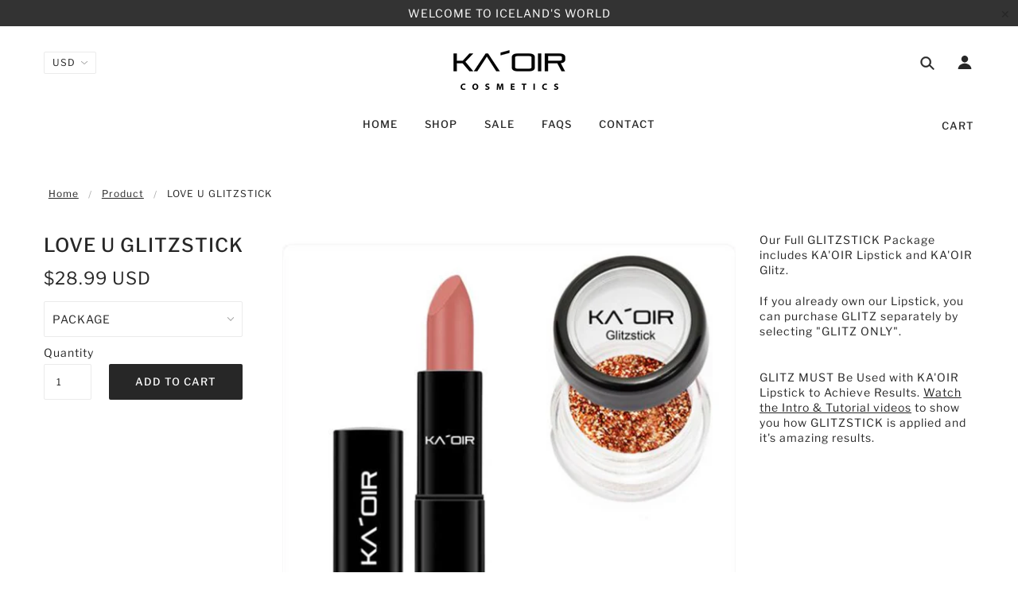

--- FILE ---
content_type: text/html; charset=utf-8
request_url: https://www.google.com/recaptcha/enterprise/anchor?ar=1&k=6LdEwsYnAAAAAL9T92sOraT4CDI-QIVuDYAGwdOy&co=aHR0cHM6Ly9rYW9pci5jb206NDQz&hl=en&v=N67nZn4AqZkNcbeMu4prBgzg&size=invisible&anchor-ms=20000&execute-ms=30000&cb=iatijayaxvut
body_size: 48785
content:
<!DOCTYPE HTML><html dir="ltr" lang="en"><head><meta http-equiv="Content-Type" content="text/html; charset=UTF-8">
<meta http-equiv="X-UA-Compatible" content="IE=edge">
<title>reCAPTCHA</title>
<style type="text/css">
/* cyrillic-ext */
@font-face {
  font-family: 'Roboto';
  font-style: normal;
  font-weight: 400;
  font-stretch: 100%;
  src: url(//fonts.gstatic.com/s/roboto/v48/KFO7CnqEu92Fr1ME7kSn66aGLdTylUAMa3GUBHMdazTgWw.woff2) format('woff2');
  unicode-range: U+0460-052F, U+1C80-1C8A, U+20B4, U+2DE0-2DFF, U+A640-A69F, U+FE2E-FE2F;
}
/* cyrillic */
@font-face {
  font-family: 'Roboto';
  font-style: normal;
  font-weight: 400;
  font-stretch: 100%;
  src: url(//fonts.gstatic.com/s/roboto/v48/KFO7CnqEu92Fr1ME7kSn66aGLdTylUAMa3iUBHMdazTgWw.woff2) format('woff2');
  unicode-range: U+0301, U+0400-045F, U+0490-0491, U+04B0-04B1, U+2116;
}
/* greek-ext */
@font-face {
  font-family: 'Roboto';
  font-style: normal;
  font-weight: 400;
  font-stretch: 100%;
  src: url(//fonts.gstatic.com/s/roboto/v48/KFO7CnqEu92Fr1ME7kSn66aGLdTylUAMa3CUBHMdazTgWw.woff2) format('woff2');
  unicode-range: U+1F00-1FFF;
}
/* greek */
@font-face {
  font-family: 'Roboto';
  font-style: normal;
  font-weight: 400;
  font-stretch: 100%;
  src: url(//fonts.gstatic.com/s/roboto/v48/KFO7CnqEu92Fr1ME7kSn66aGLdTylUAMa3-UBHMdazTgWw.woff2) format('woff2');
  unicode-range: U+0370-0377, U+037A-037F, U+0384-038A, U+038C, U+038E-03A1, U+03A3-03FF;
}
/* math */
@font-face {
  font-family: 'Roboto';
  font-style: normal;
  font-weight: 400;
  font-stretch: 100%;
  src: url(//fonts.gstatic.com/s/roboto/v48/KFO7CnqEu92Fr1ME7kSn66aGLdTylUAMawCUBHMdazTgWw.woff2) format('woff2');
  unicode-range: U+0302-0303, U+0305, U+0307-0308, U+0310, U+0312, U+0315, U+031A, U+0326-0327, U+032C, U+032F-0330, U+0332-0333, U+0338, U+033A, U+0346, U+034D, U+0391-03A1, U+03A3-03A9, U+03B1-03C9, U+03D1, U+03D5-03D6, U+03F0-03F1, U+03F4-03F5, U+2016-2017, U+2034-2038, U+203C, U+2040, U+2043, U+2047, U+2050, U+2057, U+205F, U+2070-2071, U+2074-208E, U+2090-209C, U+20D0-20DC, U+20E1, U+20E5-20EF, U+2100-2112, U+2114-2115, U+2117-2121, U+2123-214F, U+2190, U+2192, U+2194-21AE, U+21B0-21E5, U+21F1-21F2, U+21F4-2211, U+2213-2214, U+2216-22FF, U+2308-230B, U+2310, U+2319, U+231C-2321, U+2336-237A, U+237C, U+2395, U+239B-23B7, U+23D0, U+23DC-23E1, U+2474-2475, U+25AF, U+25B3, U+25B7, U+25BD, U+25C1, U+25CA, U+25CC, U+25FB, U+266D-266F, U+27C0-27FF, U+2900-2AFF, U+2B0E-2B11, U+2B30-2B4C, U+2BFE, U+3030, U+FF5B, U+FF5D, U+1D400-1D7FF, U+1EE00-1EEFF;
}
/* symbols */
@font-face {
  font-family: 'Roboto';
  font-style: normal;
  font-weight: 400;
  font-stretch: 100%;
  src: url(//fonts.gstatic.com/s/roboto/v48/KFO7CnqEu92Fr1ME7kSn66aGLdTylUAMaxKUBHMdazTgWw.woff2) format('woff2');
  unicode-range: U+0001-000C, U+000E-001F, U+007F-009F, U+20DD-20E0, U+20E2-20E4, U+2150-218F, U+2190, U+2192, U+2194-2199, U+21AF, U+21E6-21F0, U+21F3, U+2218-2219, U+2299, U+22C4-22C6, U+2300-243F, U+2440-244A, U+2460-24FF, U+25A0-27BF, U+2800-28FF, U+2921-2922, U+2981, U+29BF, U+29EB, U+2B00-2BFF, U+4DC0-4DFF, U+FFF9-FFFB, U+10140-1018E, U+10190-1019C, U+101A0, U+101D0-101FD, U+102E0-102FB, U+10E60-10E7E, U+1D2C0-1D2D3, U+1D2E0-1D37F, U+1F000-1F0FF, U+1F100-1F1AD, U+1F1E6-1F1FF, U+1F30D-1F30F, U+1F315, U+1F31C, U+1F31E, U+1F320-1F32C, U+1F336, U+1F378, U+1F37D, U+1F382, U+1F393-1F39F, U+1F3A7-1F3A8, U+1F3AC-1F3AF, U+1F3C2, U+1F3C4-1F3C6, U+1F3CA-1F3CE, U+1F3D4-1F3E0, U+1F3ED, U+1F3F1-1F3F3, U+1F3F5-1F3F7, U+1F408, U+1F415, U+1F41F, U+1F426, U+1F43F, U+1F441-1F442, U+1F444, U+1F446-1F449, U+1F44C-1F44E, U+1F453, U+1F46A, U+1F47D, U+1F4A3, U+1F4B0, U+1F4B3, U+1F4B9, U+1F4BB, U+1F4BF, U+1F4C8-1F4CB, U+1F4D6, U+1F4DA, U+1F4DF, U+1F4E3-1F4E6, U+1F4EA-1F4ED, U+1F4F7, U+1F4F9-1F4FB, U+1F4FD-1F4FE, U+1F503, U+1F507-1F50B, U+1F50D, U+1F512-1F513, U+1F53E-1F54A, U+1F54F-1F5FA, U+1F610, U+1F650-1F67F, U+1F687, U+1F68D, U+1F691, U+1F694, U+1F698, U+1F6AD, U+1F6B2, U+1F6B9-1F6BA, U+1F6BC, U+1F6C6-1F6CF, U+1F6D3-1F6D7, U+1F6E0-1F6EA, U+1F6F0-1F6F3, U+1F6F7-1F6FC, U+1F700-1F7FF, U+1F800-1F80B, U+1F810-1F847, U+1F850-1F859, U+1F860-1F887, U+1F890-1F8AD, U+1F8B0-1F8BB, U+1F8C0-1F8C1, U+1F900-1F90B, U+1F93B, U+1F946, U+1F984, U+1F996, U+1F9E9, U+1FA00-1FA6F, U+1FA70-1FA7C, U+1FA80-1FA89, U+1FA8F-1FAC6, U+1FACE-1FADC, U+1FADF-1FAE9, U+1FAF0-1FAF8, U+1FB00-1FBFF;
}
/* vietnamese */
@font-face {
  font-family: 'Roboto';
  font-style: normal;
  font-weight: 400;
  font-stretch: 100%;
  src: url(//fonts.gstatic.com/s/roboto/v48/KFO7CnqEu92Fr1ME7kSn66aGLdTylUAMa3OUBHMdazTgWw.woff2) format('woff2');
  unicode-range: U+0102-0103, U+0110-0111, U+0128-0129, U+0168-0169, U+01A0-01A1, U+01AF-01B0, U+0300-0301, U+0303-0304, U+0308-0309, U+0323, U+0329, U+1EA0-1EF9, U+20AB;
}
/* latin-ext */
@font-face {
  font-family: 'Roboto';
  font-style: normal;
  font-weight: 400;
  font-stretch: 100%;
  src: url(//fonts.gstatic.com/s/roboto/v48/KFO7CnqEu92Fr1ME7kSn66aGLdTylUAMa3KUBHMdazTgWw.woff2) format('woff2');
  unicode-range: U+0100-02BA, U+02BD-02C5, U+02C7-02CC, U+02CE-02D7, U+02DD-02FF, U+0304, U+0308, U+0329, U+1D00-1DBF, U+1E00-1E9F, U+1EF2-1EFF, U+2020, U+20A0-20AB, U+20AD-20C0, U+2113, U+2C60-2C7F, U+A720-A7FF;
}
/* latin */
@font-face {
  font-family: 'Roboto';
  font-style: normal;
  font-weight: 400;
  font-stretch: 100%;
  src: url(//fonts.gstatic.com/s/roboto/v48/KFO7CnqEu92Fr1ME7kSn66aGLdTylUAMa3yUBHMdazQ.woff2) format('woff2');
  unicode-range: U+0000-00FF, U+0131, U+0152-0153, U+02BB-02BC, U+02C6, U+02DA, U+02DC, U+0304, U+0308, U+0329, U+2000-206F, U+20AC, U+2122, U+2191, U+2193, U+2212, U+2215, U+FEFF, U+FFFD;
}
/* cyrillic-ext */
@font-face {
  font-family: 'Roboto';
  font-style: normal;
  font-weight: 500;
  font-stretch: 100%;
  src: url(//fonts.gstatic.com/s/roboto/v48/KFO7CnqEu92Fr1ME7kSn66aGLdTylUAMa3GUBHMdazTgWw.woff2) format('woff2');
  unicode-range: U+0460-052F, U+1C80-1C8A, U+20B4, U+2DE0-2DFF, U+A640-A69F, U+FE2E-FE2F;
}
/* cyrillic */
@font-face {
  font-family: 'Roboto';
  font-style: normal;
  font-weight: 500;
  font-stretch: 100%;
  src: url(//fonts.gstatic.com/s/roboto/v48/KFO7CnqEu92Fr1ME7kSn66aGLdTylUAMa3iUBHMdazTgWw.woff2) format('woff2');
  unicode-range: U+0301, U+0400-045F, U+0490-0491, U+04B0-04B1, U+2116;
}
/* greek-ext */
@font-face {
  font-family: 'Roboto';
  font-style: normal;
  font-weight: 500;
  font-stretch: 100%;
  src: url(//fonts.gstatic.com/s/roboto/v48/KFO7CnqEu92Fr1ME7kSn66aGLdTylUAMa3CUBHMdazTgWw.woff2) format('woff2');
  unicode-range: U+1F00-1FFF;
}
/* greek */
@font-face {
  font-family: 'Roboto';
  font-style: normal;
  font-weight: 500;
  font-stretch: 100%;
  src: url(//fonts.gstatic.com/s/roboto/v48/KFO7CnqEu92Fr1ME7kSn66aGLdTylUAMa3-UBHMdazTgWw.woff2) format('woff2');
  unicode-range: U+0370-0377, U+037A-037F, U+0384-038A, U+038C, U+038E-03A1, U+03A3-03FF;
}
/* math */
@font-face {
  font-family: 'Roboto';
  font-style: normal;
  font-weight: 500;
  font-stretch: 100%;
  src: url(//fonts.gstatic.com/s/roboto/v48/KFO7CnqEu92Fr1ME7kSn66aGLdTylUAMawCUBHMdazTgWw.woff2) format('woff2');
  unicode-range: U+0302-0303, U+0305, U+0307-0308, U+0310, U+0312, U+0315, U+031A, U+0326-0327, U+032C, U+032F-0330, U+0332-0333, U+0338, U+033A, U+0346, U+034D, U+0391-03A1, U+03A3-03A9, U+03B1-03C9, U+03D1, U+03D5-03D6, U+03F0-03F1, U+03F4-03F5, U+2016-2017, U+2034-2038, U+203C, U+2040, U+2043, U+2047, U+2050, U+2057, U+205F, U+2070-2071, U+2074-208E, U+2090-209C, U+20D0-20DC, U+20E1, U+20E5-20EF, U+2100-2112, U+2114-2115, U+2117-2121, U+2123-214F, U+2190, U+2192, U+2194-21AE, U+21B0-21E5, U+21F1-21F2, U+21F4-2211, U+2213-2214, U+2216-22FF, U+2308-230B, U+2310, U+2319, U+231C-2321, U+2336-237A, U+237C, U+2395, U+239B-23B7, U+23D0, U+23DC-23E1, U+2474-2475, U+25AF, U+25B3, U+25B7, U+25BD, U+25C1, U+25CA, U+25CC, U+25FB, U+266D-266F, U+27C0-27FF, U+2900-2AFF, U+2B0E-2B11, U+2B30-2B4C, U+2BFE, U+3030, U+FF5B, U+FF5D, U+1D400-1D7FF, U+1EE00-1EEFF;
}
/* symbols */
@font-face {
  font-family: 'Roboto';
  font-style: normal;
  font-weight: 500;
  font-stretch: 100%;
  src: url(//fonts.gstatic.com/s/roboto/v48/KFO7CnqEu92Fr1ME7kSn66aGLdTylUAMaxKUBHMdazTgWw.woff2) format('woff2');
  unicode-range: U+0001-000C, U+000E-001F, U+007F-009F, U+20DD-20E0, U+20E2-20E4, U+2150-218F, U+2190, U+2192, U+2194-2199, U+21AF, U+21E6-21F0, U+21F3, U+2218-2219, U+2299, U+22C4-22C6, U+2300-243F, U+2440-244A, U+2460-24FF, U+25A0-27BF, U+2800-28FF, U+2921-2922, U+2981, U+29BF, U+29EB, U+2B00-2BFF, U+4DC0-4DFF, U+FFF9-FFFB, U+10140-1018E, U+10190-1019C, U+101A0, U+101D0-101FD, U+102E0-102FB, U+10E60-10E7E, U+1D2C0-1D2D3, U+1D2E0-1D37F, U+1F000-1F0FF, U+1F100-1F1AD, U+1F1E6-1F1FF, U+1F30D-1F30F, U+1F315, U+1F31C, U+1F31E, U+1F320-1F32C, U+1F336, U+1F378, U+1F37D, U+1F382, U+1F393-1F39F, U+1F3A7-1F3A8, U+1F3AC-1F3AF, U+1F3C2, U+1F3C4-1F3C6, U+1F3CA-1F3CE, U+1F3D4-1F3E0, U+1F3ED, U+1F3F1-1F3F3, U+1F3F5-1F3F7, U+1F408, U+1F415, U+1F41F, U+1F426, U+1F43F, U+1F441-1F442, U+1F444, U+1F446-1F449, U+1F44C-1F44E, U+1F453, U+1F46A, U+1F47D, U+1F4A3, U+1F4B0, U+1F4B3, U+1F4B9, U+1F4BB, U+1F4BF, U+1F4C8-1F4CB, U+1F4D6, U+1F4DA, U+1F4DF, U+1F4E3-1F4E6, U+1F4EA-1F4ED, U+1F4F7, U+1F4F9-1F4FB, U+1F4FD-1F4FE, U+1F503, U+1F507-1F50B, U+1F50D, U+1F512-1F513, U+1F53E-1F54A, U+1F54F-1F5FA, U+1F610, U+1F650-1F67F, U+1F687, U+1F68D, U+1F691, U+1F694, U+1F698, U+1F6AD, U+1F6B2, U+1F6B9-1F6BA, U+1F6BC, U+1F6C6-1F6CF, U+1F6D3-1F6D7, U+1F6E0-1F6EA, U+1F6F0-1F6F3, U+1F6F7-1F6FC, U+1F700-1F7FF, U+1F800-1F80B, U+1F810-1F847, U+1F850-1F859, U+1F860-1F887, U+1F890-1F8AD, U+1F8B0-1F8BB, U+1F8C0-1F8C1, U+1F900-1F90B, U+1F93B, U+1F946, U+1F984, U+1F996, U+1F9E9, U+1FA00-1FA6F, U+1FA70-1FA7C, U+1FA80-1FA89, U+1FA8F-1FAC6, U+1FACE-1FADC, U+1FADF-1FAE9, U+1FAF0-1FAF8, U+1FB00-1FBFF;
}
/* vietnamese */
@font-face {
  font-family: 'Roboto';
  font-style: normal;
  font-weight: 500;
  font-stretch: 100%;
  src: url(//fonts.gstatic.com/s/roboto/v48/KFO7CnqEu92Fr1ME7kSn66aGLdTylUAMa3OUBHMdazTgWw.woff2) format('woff2');
  unicode-range: U+0102-0103, U+0110-0111, U+0128-0129, U+0168-0169, U+01A0-01A1, U+01AF-01B0, U+0300-0301, U+0303-0304, U+0308-0309, U+0323, U+0329, U+1EA0-1EF9, U+20AB;
}
/* latin-ext */
@font-face {
  font-family: 'Roboto';
  font-style: normal;
  font-weight: 500;
  font-stretch: 100%;
  src: url(//fonts.gstatic.com/s/roboto/v48/KFO7CnqEu92Fr1ME7kSn66aGLdTylUAMa3KUBHMdazTgWw.woff2) format('woff2');
  unicode-range: U+0100-02BA, U+02BD-02C5, U+02C7-02CC, U+02CE-02D7, U+02DD-02FF, U+0304, U+0308, U+0329, U+1D00-1DBF, U+1E00-1E9F, U+1EF2-1EFF, U+2020, U+20A0-20AB, U+20AD-20C0, U+2113, U+2C60-2C7F, U+A720-A7FF;
}
/* latin */
@font-face {
  font-family: 'Roboto';
  font-style: normal;
  font-weight: 500;
  font-stretch: 100%;
  src: url(//fonts.gstatic.com/s/roboto/v48/KFO7CnqEu92Fr1ME7kSn66aGLdTylUAMa3yUBHMdazQ.woff2) format('woff2');
  unicode-range: U+0000-00FF, U+0131, U+0152-0153, U+02BB-02BC, U+02C6, U+02DA, U+02DC, U+0304, U+0308, U+0329, U+2000-206F, U+20AC, U+2122, U+2191, U+2193, U+2212, U+2215, U+FEFF, U+FFFD;
}
/* cyrillic-ext */
@font-face {
  font-family: 'Roboto';
  font-style: normal;
  font-weight: 900;
  font-stretch: 100%;
  src: url(//fonts.gstatic.com/s/roboto/v48/KFO7CnqEu92Fr1ME7kSn66aGLdTylUAMa3GUBHMdazTgWw.woff2) format('woff2');
  unicode-range: U+0460-052F, U+1C80-1C8A, U+20B4, U+2DE0-2DFF, U+A640-A69F, U+FE2E-FE2F;
}
/* cyrillic */
@font-face {
  font-family: 'Roboto';
  font-style: normal;
  font-weight: 900;
  font-stretch: 100%;
  src: url(//fonts.gstatic.com/s/roboto/v48/KFO7CnqEu92Fr1ME7kSn66aGLdTylUAMa3iUBHMdazTgWw.woff2) format('woff2');
  unicode-range: U+0301, U+0400-045F, U+0490-0491, U+04B0-04B1, U+2116;
}
/* greek-ext */
@font-face {
  font-family: 'Roboto';
  font-style: normal;
  font-weight: 900;
  font-stretch: 100%;
  src: url(//fonts.gstatic.com/s/roboto/v48/KFO7CnqEu92Fr1ME7kSn66aGLdTylUAMa3CUBHMdazTgWw.woff2) format('woff2');
  unicode-range: U+1F00-1FFF;
}
/* greek */
@font-face {
  font-family: 'Roboto';
  font-style: normal;
  font-weight: 900;
  font-stretch: 100%;
  src: url(//fonts.gstatic.com/s/roboto/v48/KFO7CnqEu92Fr1ME7kSn66aGLdTylUAMa3-UBHMdazTgWw.woff2) format('woff2');
  unicode-range: U+0370-0377, U+037A-037F, U+0384-038A, U+038C, U+038E-03A1, U+03A3-03FF;
}
/* math */
@font-face {
  font-family: 'Roboto';
  font-style: normal;
  font-weight: 900;
  font-stretch: 100%;
  src: url(//fonts.gstatic.com/s/roboto/v48/KFO7CnqEu92Fr1ME7kSn66aGLdTylUAMawCUBHMdazTgWw.woff2) format('woff2');
  unicode-range: U+0302-0303, U+0305, U+0307-0308, U+0310, U+0312, U+0315, U+031A, U+0326-0327, U+032C, U+032F-0330, U+0332-0333, U+0338, U+033A, U+0346, U+034D, U+0391-03A1, U+03A3-03A9, U+03B1-03C9, U+03D1, U+03D5-03D6, U+03F0-03F1, U+03F4-03F5, U+2016-2017, U+2034-2038, U+203C, U+2040, U+2043, U+2047, U+2050, U+2057, U+205F, U+2070-2071, U+2074-208E, U+2090-209C, U+20D0-20DC, U+20E1, U+20E5-20EF, U+2100-2112, U+2114-2115, U+2117-2121, U+2123-214F, U+2190, U+2192, U+2194-21AE, U+21B0-21E5, U+21F1-21F2, U+21F4-2211, U+2213-2214, U+2216-22FF, U+2308-230B, U+2310, U+2319, U+231C-2321, U+2336-237A, U+237C, U+2395, U+239B-23B7, U+23D0, U+23DC-23E1, U+2474-2475, U+25AF, U+25B3, U+25B7, U+25BD, U+25C1, U+25CA, U+25CC, U+25FB, U+266D-266F, U+27C0-27FF, U+2900-2AFF, U+2B0E-2B11, U+2B30-2B4C, U+2BFE, U+3030, U+FF5B, U+FF5D, U+1D400-1D7FF, U+1EE00-1EEFF;
}
/* symbols */
@font-face {
  font-family: 'Roboto';
  font-style: normal;
  font-weight: 900;
  font-stretch: 100%;
  src: url(//fonts.gstatic.com/s/roboto/v48/KFO7CnqEu92Fr1ME7kSn66aGLdTylUAMaxKUBHMdazTgWw.woff2) format('woff2');
  unicode-range: U+0001-000C, U+000E-001F, U+007F-009F, U+20DD-20E0, U+20E2-20E4, U+2150-218F, U+2190, U+2192, U+2194-2199, U+21AF, U+21E6-21F0, U+21F3, U+2218-2219, U+2299, U+22C4-22C6, U+2300-243F, U+2440-244A, U+2460-24FF, U+25A0-27BF, U+2800-28FF, U+2921-2922, U+2981, U+29BF, U+29EB, U+2B00-2BFF, U+4DC0-4DFF, U+FFF9-FFFB, U+10140-1018E, U+10190-1019C, U+101A0, U+101D0-101FD, U+102E0-102FB, U+10E60-10E7E, U+1D2C0-1D2D3, U+1D2E0-1D37F, U+1F000-1F0FF, U+1F100-1F1AD, U+1F1E6-1F1FF, U+1F30D-1F30F, U+1F315, U+1F31C, U+1F31E, U+1F320-1F32C, U+1F336, U+1F378, U+1F37D, U+1F382, U+1F393-1F39F, U+1F3A7-1F3A8, U+1F3AC-1F3AF, U+1F3C2, U+1F3C4-1F3C6, U+1F3CA-1F3CE, U+1F3D4-1F3E0, U+1F3ED, U+1F3F1-1F3F3, U+1F3F5-1F3F7, U+1F408, U+1F415, U+1F41F, U+1F426, U+1F43F, U+1F441-1F442, U+1F444, U+1F446-1F449, U+1F44C-1F44E, U+1F453, U+1F46A, U+1F47D, U+1F4A3, U+1F4B0, U+1F4B3, U+1F4B9, U+1F4BB, U+1F4BF, U+1F4C8-1F4CB, U+1F4D6, U+1F4DA, U+1F4DF, U+1F4E3-1F4E6, U+1F4EA-1F4ED, U+1F4F7, U+1F4F9-1F4FB, U+1F4FD-1F4FE, U+1F503, U+1F507-1F50B, U+1F50D, U+1F512-1F513, U+1F53E-1F54A, U+1F54F-1F5FA, U+1F610, U+1F650-1F67F, U+1F687, U+1F68D, U+1F691, U+1F694, U+1F698, U+1F6AD, U+1F6B2, U+1F6B9-1F6BA, U+1F6BC, U+1F6C6-1F6CF, U+1F6D3-1F6D7, U+1F6E0-1F6EA, U+1F6F0-1F6F3, U+1F6F7-1F6FC, U+1F700-1F7FF, U+1F800-1F80B, U+1F810-1F847, U+1F850-1F859, U+1F860-1F887, U+1F890-1F8AD, U+1F8B0-1F8BB, U+1F8C0-1F8C1, U+1F900-1F90B, U+1F93B, U+1F946, U+1F984, U+1F996, U+1F9E9, U+1FA00-1FA6F, U+1FA70-1FA7C, U+1FA80-1FA89, U+1FA8F-1FAC6, U+1FACE-1FADC, U+1FADF-1FAE9, U+1FAF0-1FAF8, U+1FB00-1FBFF;
}
/* vietnamese */
@font-face {
  font-family: 'Roboto';
  font-style: normal;
  font-weight: 900;
  font-stretch: 100%;
  src: url(//fonts.gstatic.com/s/roboto/v48/KFO7CnqEu92Fr1ME7kSn66aGLdTylUAMa3OUBHMdazTgWw.woff2) format('woff2');
  unicode-range: U+0102-0103, U+0110-0111, U+0128-0129, U+0168-0169, U+01A0-01A1, U+01AF-01B0, U+0300-0301, U+0303-0304, U+0308-0309, U+0323, U+0329, U+1EA0-1EF9, U+20AB;
}
/* latin-ext */
@font-face {
  font-family: 'Roboto';
  font-style: normal;
  font-weight: 900;
  font-stretch: 100%;
  src: url(//fonts.gstatic.com/s/roboto/v48/KFO7CnqEu92Fr1ME7kSn66aGLdTylUAMa3KUBHMdazTgWw.woff2) format('woff2');
  unicode-range: U+0100-02BA, U+02BD-02C5, U+02C7-02CC, U+02CE-02D7, U+02DD-02FF, U+0304, U+0308, U+0329, U+1D00-1DBF, U+1E00-1E9F, U+1EF2-1EFF, U+2020, U+20A0-20AB, U+20AD-20C0, U+2113, U+2C60-2C7F, U+A720-A7FF;
}
/* latin */
@font-face {
  font-family: 'Roboto';
  font-style: normal;
  font-weight: 900;
  font-stretch: 100%;
  src: url(//fonts.gstatic.com/s/roboto/v48/KFO7CnqEu92Fr1ME7kSn66aGLdTylUAMa3yUBHMdazQ.woff2) format('woff2');
  unicode-range: U+0000-00FF, U+0131, U+0152-0153, U+02BB-02BC, U+02C6, U+02DA, U+02DC, U+0304, U+0308, U+0329, U+2000-206F, U+20AC, U+2122, U+2191, U+2193, U+2212, U+2215, U+FEFF, U+FFFD;
}

</style>
<link rel="stylesheet" type="text/css" href="https://www.gstatic.com/recaptcha/releases/N67nZn4AqZkNcbeMu4prBgzg/styles__ltr.css">
<script nonce="mbvxez3rkocL_6cLyzcodw" type="text/javascript">window['__recaptcha_api'] = 'https://www.google.com/recaptcha/enterprise/';</script>
<script type="text/javascript" src="https://www.gstatic.com/recaptcha/releases/N67nZn4AqZkNcbeMu4prBgzg/recaptcha__en.js" nonce="mbvxez3rkocL_6cLyzcodw">
      
    </script></head>
<body><div id="rc-anchor-alert" class="rc-anchor-alert"></div>
<input type="hidden" id="recaptcha-token" value="[base64]">
<script type="text/javascript" nonce="mbvxez3rkocL_6cLyzcodw">
      recaptcha.anchor.Main.init("[\x22ainput\x22,[\x22bgdata\x22,\x22\x22,\[base64]/[base64]/MjU1Ong/[base64]/[base64]/[base64]/[base64]/[base64]/[base64]/[base64]/[base64]/[base64]/[base64]/[base64]/[base64]/[base64]/[base64]/[base64]\\u003d\x22,\[base64]\x22,\x22TcOww7XCicO7FsOdwrnCnF82G8OWN1TChH4Iw6bDqyHCpXk9ccOMw4UCw5HCsFNtPg/DlsKmw4ExEMKSw5nDv8OdWMOawpAYcSjCs1bDiRFsw5TComZgQcKNFG7DqQ91w4BlesKyF8K0OcK2YloMwow2wpN/w5UOw4Rlw5PDjRMpRGYlMsKYw7B4OsONwo7Dh8OwL8KDw7rDr0BEHcOiXsK7T3DCsh5kwoRjw57CoWpvTAFCw7fCuWAswrxlA8OPGcOkBSgqCyBqwoTCt2B3wo3CkVfCu0/DkcK2XVXCuk9WIsOfw7F+w7U4HsOxK2EYRsOOR8KYw6xqw4cvNgZxa8O1w5jCjcOxL8K5Ai/CqsKCG8KMwp3DjsO1w4YYw7rDlsO2wqp0DCoxwpPDpsOnTUvDpcO8TcOhwoU0UMOMQ1NZUjbDm8K7ZMKkwqfCkMOyWm/CgRzDr2nCpx9iX8OAA8ORwozDj8ORwq9ewqpJXHhuOsOuwo0RMcOLSwPCjsK+bkLDpjcHVFh0NVzCncKOwpQvACbCicKCQn7Djg/[base64]/E1vCocKvw70Cw5xew7o0IMKkw4JHw4N/MRPDux7Cj8K/w6Utw7o4w53Cj8KGNcKbXzXDgsOCFsO9I3rCmsKdJBDDtl5kfRPDhjvDu1k5UcOFGcKJwonDssK0WsKkwro7w5QQUmEqwqEhw5DCicOrYsKLw6sCwrY9GcKNwqXCjcONwo0SHcK9w55mwp3CgmjCtsO5w7zCscK/[base64]/DjcOAw5XCkMOqW8OnEsKgX8OEQMOSwrpnfsKyexU8wq/DkE3DnMKJS8Omw6YmdsOxe8O5w7xrw7MkwovCicK/RC7DqDjCjxACwqrCilvCicO/[base64]/[base64]/Dt1VRwoRSWsK0w79GT0nCkMKldMKPwpsYwqt0dWkjEsOYw5zDjsOyNcOkDsOzwp/[base64]/w6F8w6/Cs0QCw4TChQnDgcKIw6bCpE/Dqz3CmMOABSBGMsKXw6V6wrDCiMOlwpIwwpt/w4U2ZsOkwrTDscKsMnnCjsK0wrA1w4fDnzcGw7fCj8K9Il8dWBPCryZwbsOATnHDvMKKw77Csy/[base64]/eShtd24swqXCuWDDhHfDu8Ocw7vDlsKPT17DoUfCs8Oiw7/DocK4wrQ1FRLCqBo5CxbCicOZIFPCg2bCicO3wqPCnmIZTxpDw4zDj1fCtDhIalVWwp7Dlh96cRhFE8KfRsO7AUHDvsKuQsOpw4F4ZWZEwpfCpcKfD8OiASgjAcOMwqjCuUbCploXwpPDt8O2wrvCgMOLw4bCjsKnwoNkw7XCkMKCZ8KMwojCoU1Uw7kiF1rDpsKMw6/[base64]/CrQHCucKdwrJnw7xtwoDCgDhUVsO4MmAjwrhyw4oaw6PClCo3S8Kzw7xNwq/Dt8OGw4fDkwN1DVPDrcKHwoU+w43CoSh7esOdGsKdw7d2w5wtfwLDi8ONwojDh2MYw73CvB9qwrDDoBUgwqHDiV9Mwr5rKyrCqW/[base64]/wrYREFPDpMOawrZQATUGw7gsG1rCicOSw4DDv0HDiMOnOMOUB8Kfwq8+PMOSWAUedwIBTmzCgxbCj8Ozd8O4w7PDrMKDewDDvcKrBTPCrcKUOwt9GcOtT8KiwqvCpBrCncKSw6PDj8K9wpPCqXccMj0mw5IwPjPCiMOAw487w5Y8w40bwq/DjsO7Kzl+w4Vzw7TCiFDDisOBA8OUDcOiwqvCmMKvRWURwoI6b2kLIsKKwoXCuBPDn8K1wq4kcsKoCAIaw7fDuFrDlwjChmDCgcORwoJrWcOGwqrCrsO0Y8KLwqIDw4bCqW/CvMOIKcKzw5EEwp5HSWkOwp7ChcO6cEgFwp5Cw5bCq1x0w64CODMqw5YKwoLDi8O6E0czWSjDmcOfwqFNZcK3wqzDk8OEB8KFVsOkJsKUHBjCqcK0wo7DmcODJD4NMFfDlmw7wqjDvAPCoMObBsOAEcK9aUlIesKBwq/DicKgw4JUMsOpd8KZfsOXIMK4wpp7wogIw5jCo0oIwqLDjl9zwqrCihxow67CkE9+aSVPZcK3w4wuH8KMLMOIaMOfXsO1S2Ewwo1kCBvDjMOnwrTDh1bCt0hMw69RLMKlccK/woLDjUVAc8ORw6zCshoow7XClcOpwp5Aw5PCisK5Lg7Ci8OXaWcgwrDCucKmw4h7wr8aw5HCjC5bwobDuHcjw6XDucOhIMKYwowBWsKkwqt4w5MxwonCi8KjwpRkOsK+wrjDg8K1woUvwrTDsMK4wp/[base64]/GcKGbxHCq8KEwoTCtwbDkcOsw4Raw5cwA8OCMMK/wpfDvsK7R0HCicKSw4PDlMOuFArDtlzDl3UCwpwnwobCl8KjckvDjBDCsMOqJ3TDnMOSwo4FLcOgw4t/w7wFBw0iW8KPd1nCv8O6w5JLw5bCvcKTw4kGGA7Ch0PCojVBw7U/wqUdNAA+w4xeYRPDkA0Qw5fDicKSTQ5Nwo9hw5AAwrHDmiXCrCXCoMOtw7XDv8KGJRBEc8K5wpbDhDLDmzU8IcKWP8Krw4wyKsOOwrXCtMKMwpzDnsOhDg10c0LDjgTDrsOWwrPCmDgzw47CiMKeA17CqMKuc8OlFcOTwpnDlw/Dsgl/dTLCimoUw5XCvjFgK8KqEMO7YWjDgxzCgWlMF8O/RcOGw47CmGYgwofClMOlw5ksBBvDqD13GWbCi0gQw5LDlkDCrFzClThSwosKwq/CoWFSJkIKaMKfBW4pNcObwp0Uwpxlw4cRw4E8bhLDiSt2OsKeecKBw7nCqMODw4PCrGoAfsOYw4UCDMO6I0AFeFcFwocQwpJ5wojDi8KjFsOnw4DCmcOSegYbAnzDpcOXwrQTw7BAwpfCniHCmMKjwqBWwpbCvS/CpsOCNCBFAXbDhMOocA4Rw6jDkTXCn8Ofw7htMFwowpg4McO+HsOyw7I7woERMcKcw7nCiMOmGcKMwr9IXQbDmnAHO8Kdfk/Cmk14wrvDjG1Uw7NFBcOKO2TCuXnDrMOVZyvCm1h6wpoIX8K/VMK4NGV7bl7DqTLChcKxRVLCvG/DnXhVE8Kiw78cw63CtcONSAJ9XGodAcK9w6PDiMKXw4fDoXp4w5dXQ0vChcOSN3bDrcOvwoU3c8OJwqzDnEc7fMKqGwjCpwPCs8KjfxNiw7dYQkvDqCAUwpnCsiTCpx1+w6R8wqvDiz0iVMO9d8KYw5Z1w5k+w5Apwr3Dn8OTwrDCni/CgMOAagfCrsO/CcKHMWjDpBAww4ldCsKow5vCtcOPw59kwrtWwrwLYWDDt2rChgoWw4PDocKQdsKmCG82wpwCwrrCrMOywozCi8K5w5rCscKbwq1QwpMYLiUzwr4GZcOjw43DrkpBOggqV8ODwq/Dv8OxGG/Dmh7DoCBKOsKpwrDDisKgwpHDvB0qwoTDtcOKT8Knw7QANw3CnsOVbiwxw4jDhTXDlBdMwoNNPW9GYmvDvlzCgcKuKDrDiMKLwrEsZMOKworDlcOww5DCrsKxwrbCh07Cp1HDn8OEaEXCjcOregHCuMOxwpvCrEXDocKiGi/[base64]/w51SwpU4CMOrRWNowqnCrsOfwoDDq8KgwoTDmMOiHcKsZMKlwo7CmcKFwqfDn8OCMMOXwrUfwph0UMONw6jCocOQwp3Ds8OFw77Ciw5xwrzCr2FRInXCq2vCiBMSwqjCrcOfXcO1wrvDlcOMw6QfXxXCqBHCv8Ovwo/ChT1KwrgBQ8KywqTDuMO2wpzClMOWIcKADcKEw4/CkcK3w4PCqVzCiF8/w5HCqQ3Cp3p+w7LChj5ewo7DhWVmwrzCg2XDqkTDnMKVDsKwRMOgTsOsw6Zqwr/[base64]/[base64]/DsSbCtGZDTMOTQiDDrMOGw60nwrnDjk4YVHV4NcOQwps2ecKiw7UCdEHCvcOpUBDDlMOYw6pmw5TDucKJw6VKawIew6nDuBtcw4VOdyw7w47DmsKTw4/[base64]/[base64]/CusKuOMOtMFjDh0s/wqAnbUTCmMKIwqHDosO2wrLDicODeUAfwp7DjsOzwr8GV2TDtMODTGvDv8O8ZU/CgMOcw7ROSMOAacKswr0jW1fDosKxw7HDngfDjsKcw4jChlTDsMOUwr8TSH9BLFQOwovDkcOtQxjDpAgDeMOHw51Cw4E8w5deK2nCtMKTO2TCqcOLGcK9w6bCtxlhw6/ChFdpwqJJwrPDjxHDqMOgwqB2OcKCwonDmMOtw7zCm8OiwrdfHjPDhg5uKcOuwqjCscKLw73DqMKjwqvCj8KhfcKcTUjCvMOhwqkSCFx0fMO/JH/CtMK1wqDCq8O2ecKXwqXDrkzCk8K7wq3DshRhw67Dm8O4NMO+FMOgYlZIScKRVTVUOAbCojZqw4xRfBxiMsKLw6TDr27CuEHCksOtXcKXW8OvwrrDpcKKwprCljUgw6FQw5UFUGAewp7Dn8KzJWZvTsO1wqphQMO4woXCtnPDvcKsKcOQbsKgX8OIcsKTw7JhwoR/w7dOw74Kwrk4TR/DplTCvStewrN/w5BbMnzDjsKrwp7ChcKhPkLDnC7DkcKVwrfCqihlw6jDqcK1O8KZVsOdw6/DmFMSw5TCgy/DvsKRwr/[base64]/DmcKGbcORw4fDpznCqsOjw7kSHMOzCBrCtsOrBkRODsOKw47CmgfDpcO0EUYswrXDj0TCjMKHwo7Di8OwYQjDt8KxwpzCjG/DqmIKwrnDgsOtwo9hw5hPwrjDvcO/wrzCqATDgsOMw5fCjC93wro6w6cBw5vCqcKyasKpwowZAMOjDMK/[base64]/[base64]/[base64]/[base64]/[base64]/CFjDnsK6w7DDoAdFwrHCscO4w6UAw6nDnsKKw7zCiMKGacKsUkcbesOgwqpWdi3CucK+wozCvR3Cv8O2w6/Cq8KUeGNSZDPCtjTCh8OeLCXDiifDkgnDtMOXw7tSwpkuw6DCksK3wrvCn8KickDDk8KAw4wFNAIuw5ktA8O9EcKpdsKCwpB2woHDhcOlw5JDSsKowoXDrCRlwr/DnsOTRsKSwpkoasO3V8KKHcOaS8OKw5rDkEjCscKHP8KYWAPCiQDDg2Ywwod7wp/DnUzCozTCn8KQUMK3QQ3Dv8OfAcKWSMOeFwfCnMK1wpLCokYRJcOfD8Omw67CgTrDs8ORw4jCicKVYMKAw5HCtMOOw5nDs1IqOcKzbcOMAAc2YMK7TCjDsWfDi8KiVsKSXcO3wprDkcKnPgTCm8KxwrzCszNbw6/[base64]/[base64]/CgMKmwpDCjRzCskIZwqQNR3Fewp/CpgpUw7ZKw6HClMKEw6rDtMOMDkk2wrxfwpV2IsKLPGLCvA/CtCVBw5TCvcKeHMKZQWxRwo9qw77CuVE2MAYNJipjwqPCj8KSB8O4woXCu8K5BFgMFjdDNn3Dhg7Dg8OwfHTCicOXL8KpSsO/w4QHw7gNwpfCrlxoA8OJwqkiCMOfw5zChcO3E8Oueh3Cr8K9MRPCmMOsA8OXw4nDl2XCl8OFw4HClGDCtibCnn/[base64]/wpdeI8O6PWtuwo/CtGXCucKQw6nCrcKAwqUSfgjCtho0w7/Ct8KowokNwqoowrDDkF3Dl3PCr8OydsKhwpY3PRNmQsK6Y8KobX1yWHcFXMOmG8OJasO/w6NIFil4wr3Cg8OGf8KLFMK5w4/DrcKkw6rCqBTCjlgQZcOiWcKiPcKgPsO9BsKJw7FhwqVbwr/Dg8OqQRQQe8K7w7LCkGjDqX1wOcK9Oj4ZBG/DmmI/[base64]/DsTp4wpfDksOaaAlBGMKMQAjCrjjCiMOQXsOkfBfDs0XDmcK/ZsKfwpkTwrzCnMKACE7CkcO2DXhjwqkvSx7DvkjDnCnDnVnCqUhrw7IFw4pUw5I/w78ww5zDrcO1Q8KiCMKxwqTCicOBwqBvf8KONj3CjsKkw7rCjcKNwqM8OnTDhHrCvMO7HA8qw63DocOVOjvCkXLDqRBtw6DCuMO2ejR0Uk0Vwromw7rCgCgHw5x6ccOWw44Sw4oQw6/[base64]/[base64]/DpmtuZsONwqkTwqBMwoAOwqtPw65jY8ObCz3DkFd8MMKAw6lsZVd3wqR/[base64]/Cu0Quwop2w6MmL8Kkw6/[base64]/CghcxwqPDisO7AsKHRcKtw610wrjDu8K8wo4mw73CjcKBw4LCuRLCpUhybsK1wpgcDHHCjsOVw6fClMOvw6jCqVTCocO5w7bCigjDg8Kcw7LCpMO5w4NYERlrEcOewpo/wpJ5CsKsQW0veMKoAlvDpMKzLcKvw4vCnDjCvwh5WUZYwqvDjBw8WFTDt8KHMD7DoMOAw5dxM3jCpDrDscOJw5Ufw7rCusO/STzDr8Oyw5MNdcKrwpbDpsKmOQVheFfDhX8swpFJLcKSNsOywq4Cwq8vw4LClsOlIcKyw7JqwqfCn8O9wqg5w4nCtzLDs8KLJXd0wrPCiVY9DsKTVMOMwp7CjMOPw7nCskPCocKeZ0wXw6jDnmfChk3DtS/[base64]/wpzCksKyD0l/wr3DgMOsZcKXAwzDiVLCtAgkwrF/WjPCucObw4IwVnDDq0HDjcOmDR/DncK2DkVDE8KybUJiw6nDi8OpcGUQw55+TiYPw6AxGi/DucKMwroEZcOOw5nCk8O0OA/CksOMw7PDtxvDnsOSw7Ebw486DXHDj8K1AMOgew/[base64]/Dh8OVJyLCs03DnmvCsQfDocK5B8K5KcK3cVPCv8K6w4PCtMKKDcKEw7TCpsO/[base64]/XcOOCMOSDMKwwrgCw7lcwrsVwqMLw7NJej8UA19awqsTWjLDscKUwq9Aw5vCp2zDmxjDmsOaw4HCnzfCjsOOeMKbw6wHwpnCnGEUFg4jHcKZLCYlN8OcGsKROATCmTHDisKtHDJ0wpcMw51UwrrDicOqamIJa8Kzw6vClx7DpDjCscKvwofCmGx7CDAwwpElwo/CmW7Di0LCoyxuwrXCgk7DjAvCtyfCvMK+w4YpwrgDL07DqcOwwpdHw6k4TsKYw6PDqcO3wrnCtS9Gwr/Cr8K5PMO+wprDlMOWw5R4w5bCv8KQw6gEwo3Cl8ODw7h+w67Dq3YPwoTCjMKBwq5Vw7wOw5MkG8OwZz7Dg3fDoMKpw4JCwq/[base64]/DmAXCvMOHwpPDpTYyKgV7woHDjRbDjsKEEjnCsSdJw5rDngbCvzZPw6F/wqXDtsONwrNvworCkC/DvcOGwqMhJAY/wq8oGcKQw67Cj2rDgEXDiQXCisO6w7VZw5bDncKfwpvCrThzSMOkwq/Dr8K1wrA0IBvDrsOCwpkxbMKkw7vCpMOZw7zDi8KKw5XDgR7Dp8KMwpN5w4ZKw7A5E8O9fcKJwq9AAMKVw67CrcOpwq0/[base64]/UcKWw4LDtsOdw7bCoxg5I8ObEAUnw4Vsw4zDvw7Cn8Kvw50Qw7/Dh8Ose8OmMsKtS8K+Q8ODwoIQJcOBP0EFUMKaw4PCocO7wrvCgcKew7DChcOcAR1oPVfClMO/DjATdQMKfjlFw7PDtsKIGQzCssOBNG/Cv1pEw40/w4vCq8K3w5d/H8KlwpMiQATCu8O8w6V9HzHDr3oqw7TCscK3w4vCojbDsVXDscKEwos4w6I6RTJowrfCtRnCosOqwq12w4LDpMO+fMO2w6huwr4Xw6fCrS7Di8KWBXrDjMKIw4rDocOPX8KYw5Zowq1dbEk+bTR6G2jDp11VwrYKw67DpsKnw4fDp8OFLMO1wrMMScKrZMKlw5/CgnMFGwnConrDrnvDncKnw4zDocOlwo0hw5s1eQbDkCPCvVnCuBDDrMOpw7dYPsKUwotKScKOFsOtKMO5w73CvcKiw51zwo9Vw4TDqzAxw4BlwobCkB1UWsK0f8KCw5bDu8O/cgYTwqjDgBxteS5BOTbDlMK1S8KHXy8pesOfXcKcwqXDqsOaw5fCgMKUZ3PCg8OzXsOyw6DDmcOjfVzDmEYvw7bCksKIQXfCssOrwofChGDCmMO4KsOoeMOeVMKww5/Cq8OlIsOywqpxwo5IOsONw5JCwrc0V1d1wqEhw4rDkMO0wpJOwp7ClcOjwo5zw7vDh1HDosOfw4/DrUsxQsKMw77DrXhmw505WMO1w6QAJMKCCzVbw580QcOTOjgGw4oXw4lLwo8BazB9GRrDgMOTTF/CgAMgwrrCl8Kxw77CqEjDrm3DmsOlw7kaw6vDukdSH8OJw7cow7/ClTLCiUfClMOOw6jDnQ7CtcOmwpnCvGzDicOjwrfCi8KEwrvDhUIUXsOIw64yw7nDvsOgWXDCsMOrbXvDugnDhEZwwoXDnBjCo0rDsMONTQfCi8OEw6xqeMOPDDIANyzDlmsswr5zTgbDj2TDicOmw5sFwrdsw5ptPMOzwro+MsKNw7QCLz8/[base64]/w6HCsn8FMiAGYEzDnhjDkiDCqV0nwq3DriUSwpXCqh/CsMKdw7FcTVJhGMK4D3/DlcKKwpcLRATCgWYOw5/Cl8KQdcOiZizDmV5PwqY6wqt9ccOjG8KJw5XCsMKbw4ZnOR4HL3DDnUfDgyXDksK9w74sTsK7w5vDsnc3GCXDvkfDncKuw5/[base64]/[base64]/[base64]/Co3ZdMcKvdVRJwpzDusK5b8KDYMKLw5oswpLCh0IHwqERL1PDolpdwpgLFj/CkcOGazB1bVnDrMOmSyDCmxvDgh10AzpTwqTDs2TDjXFLwpvDmBoVwpwDwqY+B8Ovw5xCV0zDpcKbw45+AhkSMsOuw4jDr2QPbhrDmArCosOcwqsowqPDh2nClsOCf8OEw7TChcO7w7oHw7R4w4vCn8OdwqMUw6Y3wrTCgcKfJcKiY8OwVwojdMOhwpvCgcO4DMKcw6/CnELDi8KfYjrDusOLUh1HwrthI8KtRMOIBsOtOcKQwrzDmiBbwqNGw6gMw7cLw4XCgcKpwpLDkkPDjV/Dq05rTsOiRMOZwpJvw7TDvS/DscOPXMOrw40Dcx07w4pxwpB+a8KIw6MVPQ0Sw4jCmFwwbsOfS2/CigAkwo5jKXTCnsObDMKUwqDCljUzw4/Dr8OPVQzCkggPw7ASBMK7SMObWS4xK8KpwprDn8OdPw5Dawx7wqPDoyvCqWTDh8OydxcRAsKQPcO4wotYKMOTw7PCoxPDmBXCgDPChlgDwpxqdAN9w6zCsMKrYRLDp8O3w4nCsXdWwpQow4/DgjLCmsKWF8K5woTDnsKnw7DCk33Dk8OLwrRzFXLCgMKPwpHDsBZQw45nDx3DngV/N8KTw6rCkwBsw4JpelnDocKPLmlYXSckw4/CgMKyXXrDkHchwp4gw6TDjsOiQMKOC8KFw6BQw4lrFMK3wpLCmcKSSADCrgLDqTkOwpjCghh6KcK6VAhRJAhkw5TCpMK3BUxVVjfChsKtwoJxw5HCmMOvVcOhR8Kmw6zCrxsDFwPDtzo6wrs2w7rDssK0XShZwovCglVFw7XCq8O8O8OddMOBeD9xw6zDqz/Cin7CnnwtBMKow4ULXHAOw4JKQifDvQtLTcKcwo/Cqjl1w5HCtCLChcOJwprDrRvDmsKJFMKlw7vDpC3DpsKQwrDCqETCmCEEw40awrNJYwrCh8Ouw4vDgsOBaMKFACnCmsO2TRo4woFfRzbDkQrDhVYSN8O/VkbDin7CvMKJwp/CtsOAcmQTwojDqsKuwqAxw6I+wqzCtUvCo8Omw6s6wpZrw7dCwqBcBsOtPxfDsMOQwobDmMOgZ8Kbw4TDrzIELcOQKi7DgHF8BcKcJsO4w5pqdVpuwqQJwqzCkMOiQ1/DssK9NsO9IsO3w6PCnDBfRcKswqkoHC7Cjx/CjG3CrsOfwoYJNz/Cv8O9wpfDmjkWWcOPw7fDi8KrRWzDjsOHwr81BlxDw44+w5TDqsOhGMOJw5TCksKJw5wHw7FCw6QNw4TDn8KvesOnbELCsMKsXkIVMnLCpnxocD7DtMKCUcOSw7gMw4kpw4Fyw4/Cs8OKwotMw4rCi8KXw7pnw6nDqcO+woUsOsOODsOseMOUSkV3DyrCqcOtNcKfw6zDocKqw5jCoWAyw5DCmEkUOn3CpnLDvHbCscOXfDrCisKSUyECw7nCmsKKwoEyD8OOwrh1wppbwogeLAtkRcKtwrBywqLCilrDq8KJXy/CqirDm8KSwp9SQWRBGT/CkMO4LcK4esKSdcOAw5kkwrrDsMOALsOWwpJoM8ORPF7DuzpbwoDDosORw4svw57CucK6wpcvYcKmTcOUCcO+W8OpByLDuANEw5hkwrXDjwZdwo/[base64]/CncOmJ8KPEWFcw7DDusOeRsO4w54dGMKABUDDq8OYw5/CkFrCtXJ5w6zCjMKAw719SWtEC8OKPUrCmjLCmns7w47CkcO1w5TCoB/DhyoCICFsG8OSw7EgNsO5w49nw4B7F8KJwr7DiMORw6how6rCjwsSOz/CncK/w5pEU8K7w6HDicKOw7XDhDEwwpRgeSsiSWonw6hPwrpuw79ZPsKUMcOnw4bDhhtPK8OqwpjDsMObYQJ1wpjCqA3DpxDDmULCisKze1VFHcKPYsOVw6p5wqPCr0bCgsOJw6TCssOuwo5SQ1cZesOZYn7Cm8OpMXsswr82w7LDicOFw5PDpMOAwp/DpWpww7fCm8KVwqpwwofCnT5GwrXDqsK7w60Ow4gbNcKMQMOAw7PDghtxciBlwpvDk8K1wp/[base64]/DuTNOw5XDoCB+EMOewpTDhhnCmS9fwpLCjRsPwqzCmsOGTcOLd8Knw6/[base64]/CkMOowpR0wqAsw71OKsK8wr7CucOmwofCqUrCvEQXGsKWAsKdO0/Cg8O7TwYXN8OWBn8IBhHDiMOSwqrDlnfDjcKSw78Kw5pHwo8uwpAYQVbCisKAKMK0DMOkKMKFbMKewo0Cw6JcTT0jHlA4wofDvkXDgjlGwp3CicKrSTMIZi3DtcKKQCpAHMOgJRnDtsOeHz4ow6U0wrfCsMKZSlvCn2/CksKQwqrDn8O/MSfCqW3Dg1nDnMORHFTDtxsnIk/[base64]/DtGswB8KkAUduEj8KGWcrPBLCtWfDuGzDiCodwr9Ow4wxXsKgVWQbEsKdw47ChcONw7XCu1d2w5Q/H8KUX8OsE2PDgG0Cw6tMNjHDrg7CrcOcw4TCqmx2URjDlRl5XsOuwqFBDDplC1pOUVBSMW/CnH/CicKuKDDDjwjDpBHCiRrDgD3DqBbCgWnDsMOAC8KzGWXDqMOuRUkAPAsBJRvCsT4BayMIYcKsw67DicO3SsO2YcOQFMKBXQwpYCxzw7TCv8KzDkpiwo/ConXChMK9woDDphrDpR8Qw5xew6p/KMKrw4fDmnYywqnDnWfCmMKlJ8Otw7V+M8K2UzE9CsKhw79bwrXDgSHCgsOOw5zCksKawqoew4/ChVfDqMK8D8KAw6LCtsO8wqLChHzCpF5Hc27CtCUNwrIXw6LCvW3DkMKmwovDkzobBsKww5XDksKKPcO5wqcpw7DDtsOKw6vDr8ObwqvDqcODNRo+TDwHw4ExKMO/JcK0cCJndAN/[base64]/[base64]/w5TCjClsf8KvcsKKTcKgAibDrnPDs8OEwobCm8Kew7bDu8OjY8OcwqFHbMO9w6o/wp/CpSEzwqRow6jCmiDCt3g3O8O3V8ORfxowwotbeMObGsOvWVltLknCvl7DgFrDhUzCo8OscMONwozDpBEhwrQiRMOUMgrCo8Orw7ddZmZOw7wEw6ZzbsO1wqkrLXfCixc4wocywpc0SDxtw6nDksKTb3/[base64]/DucKgJsODwoQuw45ewoUTw69mwqoxw5HCp1/CsV8AHcOdWgI1ZcOUHcOBCQPCoSwQaktbOEAfUMKywol2w7tZwobDssO4MMO6B8Oyw57CosO6fFDCksKaw6TDjRsJwoFsw4TCicKVGsKVJMOBGhl9wrJOUcOoE3MAwqnDkwbDuHZpwqxqMgHCicOEK2Q8CQHDgsKVwrwLCsOVw7TCmsOjwp/DlhFfBUHCjsKPw6HCgHBxw5DDkMOTwpRwwoXDi8K+wqXCjcKXaD4WwpLChkLDtH4Swr3Co8KVw5NsJMK7w7EPOsOEwoJfFcKvwq7DscKOKMO6H8KLw7TCg1vDgcK8w7UqbMOWN8K2XsKcw7fCocOLHMOtbTjDmTolw6ZUw73DosOeMMOmHMK/P8OrEH0odxTCugjCmcOGWzh6wrQKw4XDrBAiD1zCmCNaQMOeB8Ofw5/[base64]/Ds21CwqvDtcOFW8Odw7fCm0fDu8Omw4nDjMODAcOewrDDvTFrw7FcBsOww5HDrXQxRlnDqFh9w6HCosO7ZMO7w6LCgMKYMMKlwqdpVsOVM8OnL8KRSXU6wp86wrc/wrMPwqnDiHcRwq9hdT3Cnw0Nw53DnMOOPV9ATy8qexLDrsOvwpDDszB1w4stEhBARn96wpZ5VFsIYUASKGjChDYew5bDqTfCgsKuw5PCpl5UIEwhwr/[base64]/DhsKhThBawrggT8KJVMOaw5zCqsKKJmg/wqgfw7g2KsO2w480FcKgw4VINsKnwrhvXMOiwpEOFMKqBsO5BcO9FMOKf8OnNCnDvsKUw5tSwpnDkDjCkyfCssKkwpILWWkrIXfCtcOKwpzDuB7Cj8KfQMKuAyckR8KZwrVyNcOVwrY+b8ObwodPfsO/KMOIw6NWBsKfCMKwwqbCpnNrw7Q/[base64]/[base64]/wohcw50fw4Y1CQV8w6AwwpIcRH5udMOBw4LDoUocw69RURsybWrDosKtw4hHZcOACcOEL8OFecKvwqHClmgbw5bCnsOJJ8Kdw7RFJ8O8UEV/Dk5qwpVqwqQHBsOOAWPDn1MmO8Ojwr3Dt8KMw7EiBSTDksO/Um90J8K5wrLDrsKow4HDpcOjworDscO/w6DCmk1OcMKWwo5xWToKwqbDqDrDuMKJwozCo8ONcMOmwprCrcKVwqXCmyV0wqM0LMOZwpNJw7FIwpzDtcKiD0/CnAnCrnVsw4cSSsOQw4jCvsKQJMK8wo3Cm8Kdw75JEyXDiMK3wpbCuMOIanrDp1ktwpfDrjYpw5rCiXfCvgNZeQdVXcKNG3NrcnTDj1jCrsO2worCg8O1C2/CsRLDog9hDAjCosO2wqp5w50Cw61swoh/RiDCpkDDgcO2fcObCcKZSwB/wqnCq3QNw4vCqXfCocOwRMOnZVrCo8Ohwr7ClMKuw48IwovCrsOSwrHCulRCwq54G1/DocKzw4DCnMKwdCEGFD0ywpE6JMKrwrZfBcOxworCssOZw6fDmsOwwoZNw5/DkMOGw4hXwqVmwqrChTcMd8OwPhJ6wqXCvcKUw6sGwpkGw5DDu2MsU8O/S8O+HX59FlN1eUMjclbCtAnDp1fCuMKaw70/wq/DhcO8WmoScCQBwph9JMODwqLDq8O4wohGc8KXwqsoS8KXwqQqS8KgOnbCqMO2aGHCjcKoPwUiSsOgw7Y0XD9FF2/CucOgSGUaDBPDghIcw7nDsABpwobCrSfDrB10w5TCisOHWBrCvMOqZsKcwrRyZcOmw6d7w4ZjwqDChsOdw5UjZw7DucOLCXFEwrHCmyFRFsOxPRTDh3EdY3HDgsKbTXjCmsOZw4xzwrfCusOGBMOYYj/DuMOgIDZdaFgTecOuJVUlw7lSIsOmw4fCp1dgL0PDtynCnhQuc8KHwrwDPxpKaRPCiMOqw4EMKsOxYcOAU0cWw5Rrw67CqQrCgMKyw6XDtcKhwoDDrRIXwrfCqWE0woDDh8KIQ8KXw7DCmMKce0rDnMKDU8KXG8KDw5VdEcOsbB/[base64]/CjsK0JXwXTsOlUz/DucO9wqrDnAdcBMKXCEvDqsKYaC8Ka8OUQHNsw4LCpmMPw7ZLAHPDiMK4wobDrMOGw6rDm8OVd8OLw6XDr8KTasO7w7/DrcKcwpXDkVxSG8OowpbCu8Olw6I5DxYsQsO2wprDsTRww7B/w5DDuml5wr7CmUDCucK9w7XDv8O7wofCmsKfIMKQfsK5XMKfw4hTwrgzw4kvw4nDisO4w41qa8O2Z0LClR/[base64]/[base64]/CkcKwPsOYFmAUwpTDmsOwJ0XDuMO9BHnDiBPDpTHDqC0LbcORAsK6fMOww6Few5oQwpHDkMKTwpTCnzrCv8OvwqQRw4TDiEDChW9PKQ0fGTvCh8KEwowYNMOfwq1/wpUkwoAoYMK/w6DCvMOoNAFzL8OowqdDwpbCqxxZdMONeGTCgsO5JsOxWsOYw6IUwpBPXMOYH8KIKMOJw6fDpsKPw5bCjMOMBC/[base64]/[base64]/wrXDkwkMBsOPFsKGwqQmwrXDkVrDgQEcw4PDusKkUMOJOsOBw6Bgw6ZoZ8OYPw4Aw5QlIC3Dn8Kpw6cJDMO7wp7Dtmh5AcOxwpvDr8Ocw4fDpFc9V8KVVsOcwqo+HxQWw5xBw6TDhMKwwpcTVCPChVnDsMKZwolbwqdBwrvCjg9VVMO3Mkhmw7/DpAnDhsOXw70Rwp3CrsO9f1hbfMKfwoXCo8OnYMODw79twpsiwoZAasOjw6PCqsKMw5PCssK/w7odDMKxbDvConR7w6Ijw6lJGMKMEntZOlPDr8OLUSpFQFx+wqogwq/CqD/[base64]/[base64]/CvjzDpMK8w7NpwrrDsMKzVsKGwpg8HBUlwpbDkMKYSSlpPcORIcO9OG/CmcOxwrdfP8KlMiEXw7DCi8OIasOew7fClW3CikU0Zi8mYnLDksKDw43CnGkefsODRsOXwqrDjsOqNMKyw5R4OMOrwrdkw5pTworCosK9VsKswpfDnMK3BcO6w43DocOUwoPDqQnDlzd5w5VkEsKHwpfCvMK3Z8Kiw6nDpMOgYzI9w6/DlMOxUsKpWMKswpIIVcOFCcKXw7FqbcKfHhIOwprCrMOrFSl+L8KwwpbDtjhVTi7CrsKMF8KIaC0WVizDiMO0NxdAPVg5KsOgbmfDqMK/cMKDMMKFwrXChcODdCTCt090w5TDuMO8wq/[base64]/[base64]/ZXQKwqjDgMOWwp/CvcO4w7Vbw69PNcO8w6fDkAfDqjkPw7Fnw4xywqfCtWcHD2xBw5pGw6PDr8KqNkM2TMKlw7AUJDNqwo1PwoYrEVdlwo/CvFTCtHgqFsORTgTCtcOhLGZ/MEzCs8OUwqvDjBkLUsO9w7nCqjgMKlfDpivDunAmwrNMLMKdw47CmsKUHn8bw4zCqQPCiRxlwpkAw5zCrTkhYQY/wp3Cn8KpdsOcDD3ChnXDnsK5woTDqUFcDcKQenHDkCLCvMOxw7dGG2zCg8KJc0dbATTChMObw510wpHDkcO/w5zDrsOUw7jClHDDh2kKXFt1w7fDuMOnDzLCnMOIwodfw4DDnMOewq/CisOgw5jCh8Oww6/Ci8KsDcOVXMK1wo/CsUB7w6rCgB0wYsOzKQA5C8Ohw4FOwpJVw4rDssKXDkphwrkjaMOWwpJtw7TCs3HCpn3CslwhwofChw5Ow4lWLnjCs1TDo8OuP8OLcQEsesKhXMOxMmjCsh/CvcKqThTDssOdwrnCoCJXc8OuccO0w60sZsO3wq/[base64]/CnWTCj8OeBcOew6kjBMOndxI6I8OJw6jDlMK7wphuTHjDocOuw5XCn2/DiVnDpF84NcOcccOCw4rCksKUwpvDkAfDrcKTAcKGNEbDp8K0wo9STUTDpwXCrMK1WRAyw6JZw6NLw6N9w63CpsOwcsK0w4/Cp8KpCBQZw7t5w5ofb8KJHC54w40LwpfCn8KTdQ57csOLwq/CscKawp3CgBB6JMOqVsOZRwI/UG7CnVcFw7XDksOxwrrDncKCw6fDs8KPwpZtwrvDvRIxwoMiCBtMd8K+w4vDnX/CqwjCtQpiw67ClsKMDGHCvThPaUjCkGHCg1UMwqU1w5zDj8Kpw6DDqHXDtMK/w67DsMOewoNLEcOeEMO7DBt7KXZfZcOmw64hwoVUwrwgw5oHw7Ftw7oBw6PDsMO/XApYwrcxQTjDv8OEAcOTw7g\\u003d\x22],null,[\x22conf\x22,null,\x226LdEwsYnAAAAAL9T92sOraT4CDI-QIVuDYAGwdOy\x22,0,null,null,null,1,[21,125,63,73,95,87,41,43,42,83,102,105,109,121],[7059694,493],0,null,null,null,null,0,null,0,null,700,1,null,0,\[base64]/76lBhnEnQkZnOKMAhmv8xEZ\x22,0,0,null,null,1,null,0,0,null,null,null,0],\x22https://kaoir.com:443\x22,null,[3,1,1],null,null,null,1,3600,[\x22https://www.google.com/intl/en/policies/privacy/\x22,\x22https://www.google.com/intl/en/policies/terms/\x22],\x22MX/ZUtu/DaREsCcG0Cb24l9tTltlZ8L5svWoA36+iw8\\u003d\x22,1,0,null,1,1769737726989,0,0,[120,71,215],null,[172,242,62,88],\x22RC-jINqCb2yEqOT8w\x22,null,null,null,null,null,\x220dAFcWeA55SJTa86mOhRKo7F_ZpzQ9M3cxaNO15-RWCnmgLWsQ9JyGFMBHt4PbNQUMzHiQfY8vGDbC2NfV8pSFh5v1DZPv7MS5mw\x22,1769820526826]");
    </script></body></html>

--- FILE ---
content_type: text/html; charset=utf-8
request_url: https://www.google.com/recaptcha/enterprise/anchor?ar=1&k=6LeHG2ApAAAAAO4rPaDW-qVpPKPOBfjbCpzJB9ey&co=aHR0cHM6Ly9rYW9pci5jb206NDQz&hl=en&v=N67nZn4AqZkNcbeMu4prBgzg&size=invisible&anchor-ms=20000&execute-ms=30000&cb=940w8kn4f6we
body_size: 48514
content:
<!DOCTYPE HTML><html dir="ltr" lang="en"><head><meta http-equiv="Content-Type" content="text/html; charset=UTF-8">
<meta http-equiv="X-UA-Compatible" content="IE=edge">
<title>reCAPTCHA</title>
<style type="text/css">
/* cyrillic-ext */
@font-face {
  font-family: 'Roboto';
  font-style: normal;
  font-weight: 400;
  font-stretch: 100%;
  src: url(//fonts.gstatic.com/s/roboto/v48/KFO7CnqEu92Fr1ME7kSn66aGLdTylUAMa3GUBHMdazTgWw.woff2) format('woff2');
  unicode-range: U+0460-052F, U+1C80-1C8A, U+20B4, U+2DE0-2DFF, U+A640-A69F, U+FE2E-FE2F;
}
/* cyrillic */
@font-face {
  font-family: 'Roboto';
  font-style: normal;
  font-weight: 400;
  font-stretch: 100%;
  src: url(//fonts.gstatic.com/s/roboto/v48/KFO7CnqEu92Fr1ME7kSn66aGLdTylUAMa3iUBHMdazTgWw.woff2) format('woff2');
  unicode-range: U+0301, U+0400-045F, U+0490-0491, U+04B0-04B1, U+2116;
}
/* greek-ext */
@font-face {
  font-family: 'Roboto';
  font-style: normal;
  font-weight: 400;
  font-stretch: 100%;
  src: url(//fonts.gstatic.com/s/roboto/v48/KFO7CnqEu92Fr1ME7kSn66aGLdTylUAMa3CUBHMdazTgWw.woff2) format('woff2');
  unicode-range: U+1F00-1FFF;
}
/* greek */
@font-face {
  font-family: 'Roboto';
  font-style: normal;
  font-weight: 400;
  font-stretch: 100%;
  src: url(//fonts.gstatic.com/s/roboto/v48/KFO7CnqEu92Fr1ME7kSn66aGLdTylUAMa3-UBHMdazTgWw.woff2) format('woff2');
  unicode-range: U+0370-0377, U+037A-037F, U+0384-038A, U+038C, U+038E-03A1, U+03A3-03FF;
}
/* math */
@font-face {
  font-family: 'Roboto';
  font-style: normal;
  font-weight: 400;
  font-stretch: 100%;
  src: url(//fonts.gstatic.com/s/roboto/v48/KFO7CnqEu92Fr1ME7kSn66aGLdTylUAMawCUBHMdazTgWw.woff2) format('woff2');
  unicode-range: U+0302-0303, U+0305, U+0307-0308, U+0310, U+0312, U+0315, U+031A, U+0326-0327, U+032C, U+032F-0330, U+0332-0333, U+0338, U+033A, U+0346, U+034D, U+0391-03A1, U+03A3-03A9, U+03B1-03C9, U+03D1, U+03D5-03D6, U+03F0-03F1, U+03F4-03F5, U+2016-2017, U+2034-2038, U+203C, U+2040, U+2043, U+2047, U+2050, U+2057, U+205F, U+2070-2071, U+2074-208E, U+2090-209C, U+20D0-20DC, U+20E1, U+20E5-20EF, U+2100-2112, U+2114-2115, U+2117-2121, U+2123-214F, U+2190, U+2192, U+2194-21AE, U+21B0-21E5, U+21F1-21F2, U+21F4-2211, U+2213-2214, U+2216-22FF, U+2308-230B, U+2310, U+2319, U+231C-2321, U+2336-237A, U+237C, U+2395, U+239B-23B7, U+23D0, U+23DC-23E1, U+2474-2475, U+25AF, U+25B3, U+25B7, U+25BD, U+25C1, U+25CA, U+25CC, U+25FB, U+266D-266F, U+27C0-27FF, U+2900-2AFF, U+2B0E-2B11, U+2B30-2B4C, U+2BFE, U+3030, U+FF5B, U+FF5D, U+1D400-1D7FF, U+1EE00-1EEFF;
}
/* symbols */
@font-face {
  font-family: 'Roboto';
  font-style: normal;
  font-weight: 400;
  font-stretch: 100%;
  src: url(//fonts.gstatic.com/s/roboto/v48/KFO7CnqEu92Fr1ME7kSn66aGLdTylUAMaxKUBHMdazTgWw.woff2) format('woff2');
  unicode-range: U+0001-000C, U+000E-001F, U+007F-009F, U+20DD-20E0, U+20E2-20E4, U+2150-218F, U+2190, U+2192, U+2194-2199, U+21AF, U+21E6-21F0, U+21F3, U+2218-2219, U+2299, U+22C4-22C6, U+2300-243F, U+2440-244A, U+2460-24FF, U+25A0-27BF, U+2800-28FF, U+2921-2922, U+2981, U+29BF, U+29EB, U+2B00-2BFF, U+4DC0-4DFF, U+FFF9-FFFB, U+10140-1018E, U+10190-1019C, U+101A0, U+101D0-101FD, U+102E0-102FB, U+10E60-10E7E, U+1D2C0-1D2D3, U+1D2E0-1D37F, U+1F000-1F0FF, U+1F100-1F1AD, U+1F1E6-1F1FF, U+1F30D-1F30F, U+1F315, U+1F31C, U+1F31E, U+1F320-1F32C, U+1F336, U+1F378, U+1F37D, U+1F382, U+1F393-1F39F, U+1F3A7-1F3A8, U+1F3AC-1F3AF, U+1F3C2, U+1F3C4-1F3C6, U+1F3CA-1F3CE, U+1F3D4-1F3E0, U+1F3ED, U+1F3F1-1F3F3, U+1F3F5-1F3F7, U+1F408, U+1F415, U+1F41F, U+1F426, U+1F43F, U+1F441-1F442, U+1F444, U+1F446-1F449, U+1F44C-1F44E, U+1F453, U+1F46A, U+1F47D, U+1F4A3, U+1F4B0, U+1F4B3, U+1F4B9, U+1F4BB, U+1F4BF, U+1F4C8-1F4CB, U+1F4D6, U+1F4DA, U+1F4DF, U+1F4E3-1F4E6, U+1F4EA-1F4ED, U+1F4F7, U+1F4F9-1F4FB, U+1F4FD-1F4FE, U+1F503, U+1F507-1F50B, U+1F50D, U+1F512-1F513, U+1F53E-1F54A, U+1F54F-1F5FA, U+1F610, U+1F650-1F67F, U+1F687, U+1F68D, U+1F691, U+1F694, U+1F698, U+1F6AD, U+1F6B2, U+1F6B9-1F6BA, U+1F6BC, U+1F6C6-1F6CF, U+1F6D3-1F6D7, U+1F6E0-1F6EA, U+1F6F0-1F6F3, U+1F6F7-1F6FC, U+1F700-1F7FF, U+1F800-1F80B, U+1F810-1F847, U+1F850-1F859, U+1F860-1F887, U+1F890-1F8AD, U+1F8B0-1F8BB, U+1F8C0-1F8C1, U+1F900-1F90B, U+1F93B, U+1F946, U+1F984, U+1F996, U+1F9E9, U+1FA00-1FA6F, U+1FA70-1FA7C, U+1FA80-1FA89, U+1FA8F-1FAC6, U+1FACE-1FADC, U+1FADF-1FAE9, U+1FAF0-1FAF8, U+1FB00-1FBFF;
}
/* vietnamese */
@font-face {
  font-family: 'Roboto';
  font-style: normal;
  font-weight: 400;
  font-stretch: 100%;
  src: url(//fonts.gstatic.com/s/roboto/v48/KFO7CnqEu92Fr1ME7kSn66aGLdTylUAMa3OUBHMdazTgWw.woff2) format('woff2');
  unicode-range: U+0102-0103, U+0110-0111, U+0128-0129, U+0168-0169, U+01A0-01A1, U+01AF-01B0, U+0300-0301, U+0303-0304, U+0308-0309, U+0323, U+0329, U+1EA0-1EF9, U+20AB;
}
/* latin-ext */
@font-face {
  font-family: 'Roboto';
  font-style: normal;
  font-weight: 400;
  font-stretch: 100%;
  src: url(//fonts.gstatic.com/s/roboto/v48/KFO7CnqEu92Fr1ME7kSn66aGLdTylUAMa3KUBHMdazTgWw.woff2) format('woff2');
  unicode-range: U+0100-02BA, U+02BD-02C5, U+02C7-02CC, U+02CE-02D7, U+02DD-02FF, U+0304, U+0308, U+0329, U+1D00-1DBF, U+1E00-1E9F, U+1EF2-1EFF, U+2020, U+20A0-20AB, U+20AD-20C0, U+2113, U+2C60-2C7F, U+A720-A7FF;
}
/* latin */
@font-face {
  font-family: 'Roboto';
  font-style: normal;
  font-weight: 400;
  font-stretch: 100%;
  src: url(//fonts.gstatic.com/s/roboto/v48/KFO7CnqEu92Fr1ME7kSn66aGLdTylUAMa3yUBHMdazQ.woff2) format('woff2');
  unicode-range: U+0000-00FF, U+0131, U+0152-0153, U+02BB-02BC, U+02C6, U+02DA, U+02DC, U+0304, U+0308, U+0329, U+2000-206F, U+20AC, U+2122, U+2191, U+2193, U+2212, U+2215, U+FEFF, U+FFFD;
}
/* cyrillic-ext */
@font-face {
  font-family: 'Roboto';
  font-style: normal;
  font-weight: 500;
  font-stretch: 100%;
  src: url(//fonts.gstatic.com/s/roboto/v48/KFO7CnqEu92Fr1ME7kSn66aGLdTylUAMa3GUBHMdazTgWw.woff2) format('woff2');
  unicode-range: U+0460-052F, U+1C80-1C8A, U+20B4, U+2DE0-2DFF, U+A640-A69F, U+FE2E-FE2F;
}
/* cyrillic */
@font-face {
  font-family: 'Roboto';
  font-style: normal;
  font-weight: 500;
  font-stretch: 100%;
  src: url(//fonts.gstatic.com/s/roboto/v48/KFO7CnqEu92Fr1ME7kSn66aGLdTylUAMa3iUBHMdazTgWw.woff2) format('woff2');
  unicode-range: U+0301, U+0400-045F, U+0490-0491, U+04B0-04B1, U+2116;
}
/* greek-ext */
@font-face {
  font-family: 'Roboto';
  font-style: normal;
  font-weight: 500;
  font-stretch: 100%;
  src: url(//fonts.gstatic.com/s/roboto/v48/KFO7CnqEu92Fr1ME7kSn66aGLdTylUAMa3CUBHMdazTgWw.woff2) format('woff2');
  unicode-range: U+1F00-1FFF;
}
/* greek */
@font-face {
  font-family: 'Roboto';
  font-style: normal;
  font-weight: 500;
  font-stretch: 100%;
  src: url(//fonts.gstatic.com/s/roboto/v48/KFO7CnqEu92Fr1ME7kSn66aGLdTylUAMa3-UBHMdazTgWw.woff2) format('woff2');
  unicode-range: U+0370-0377, U+037A-037F, U+0384-038A, U+038C, U+038E-03A1, U+03A3-03FF;
}
/* math */
@font-face {
  font-family: 'Roboto';
  font-style: normal;
  font-weight: 500;
  font-stretch: 100%;
  src: url(//fonts.gstatic.com/s/roboto/v48/KFO7CnqEu92Fr1ME7kSn66aGLdTylUAMawCUBHMdazTgWw.woff2) format('woff2');
  unicode-range: U+0302-0303, U+0305, U+0307-0308, U+0310, U+0312, U+0315, U+031A, U+0326-0327, U+032C, U+032F-0330, U+0332-0333, U+0338, U+033A, U+0346, U+034D, U+0391-03A1, U+03A3-03A9, U+03B1-03C9, U+03D1, U+03D5-03D6, U+03F0-03F1, U+03F4-03F5, U+2016-2017, U+2034-2038, U+203C, U+2040, U+2043, U+2047, U+2050, U+2057, U+205F, U+2070-2071, U+2074-208E, U+2090-209C, U+20D0-20DC, U+20E1, U+20E5-20EF, U+2100-2112, U+2114-2115, U+2117-2121, U+2123-214F, U+2190, U+2192, U+2194-21AE, U+21B0-21E5, U+21F1-21F2, U+21F4-2211, U+2213-2214, U+2216-22FF, U+2308-230B, U+2310, U+2319, U+231C-2321, U+2336-237A, U+237C, U+2395, U+239B-23B7, U+23D0, U+23DC-23E1, U+2474-2475, U+25AF, U+25B3, U+25B7, U+25BD, U+25C1, U+25CA, U+25CC, U+25FB, U+266D-266F, U+27C0-27FF, U+2900-2AFF, U+2B0E-2B11, U+2B30-2B4C, U+2BFE, U+3030, U+FF5B, U+FF5D, U+1D400-1D7FF, U+1EE00-1EEFF;
}
/* symbols */
@font-face {
  font-family: 'Roboto';
  font-style: normal;
  font-weight: 500;
  font-stretch: 100%;
  src: url(//fonts.gstatic.com/s/roboto/v48/KFO7CnqEu92Fr1ME7kSn66aGLdTylUAMaxKUBHMdazTgWw.woff2) format('woff2');
  unicode-range: U+0001-000C, U+000E-001F, U+007F-009F, U+20DD-20E0, U+20E2-20E4, U+2150-218F, U+2190, U+2192, U+2194-2199, U+21AF, U+21E6-21F0, U+21F3, U+2218-2219, U+2299, U+22C4-22C6, U+2300-243F, U+2440-244A, U+2460-24FF, U+25A0-27BF, U+2800-28FF, U+2921-2922, U+2981, U+29BF, U+29EB, U+2B00-2BFF, U+4DC0-4DFF, U+FFF9-FFFB, U+10140-1018E, U+10190-1019C, U+101A0, U+101D0-101FD, U+102E0-102FB, U+10E60-10E7E, U+1D2C0-1D2D3, U+1D2E0-1D37F, U+1F000-1F0FF, U+1F100-1F1AD, U+1F1E6-1F1FF, U+1F30D-1F30F, U+1F315, U+1F31C, U+1F31E, U+1F320-1F32C, U+1F336, U+1F378, U+1F37D, U+1F382, U+1F393-1F39F, U+1F3A7-1F3A8, U+1F3AC-1F3AF, U+1F3C2, U+1F3C4-1F3C6, U+1F3CA-1F3CE, U+1F3D4-1F3E0, U+1F3ED, U+1F3F1-1F3F3, U+1F3F5-1F3F7, U+1F408, U+1F415, U+1F41F, U+1F426, U+1F43F, U+1F441-1F442, U+1F444, U+1F446-1F449, U+1F44C-1F44E, U+1F453, U+1F46A, U+1F47D, U+1F4A3, U+1F4B0, U+1F4B3, U+1F4B9, U+1F4BB, U+1F4BF, U+1F4C8-1F4CB, U+1F4D6, U+1F4DA, U+1F4DF, U+1F4E3-1F4E6, U+1F4EA-1F4ED, U+1F4F7, U+1F4F9-1F4FB, U+1F4FD-1F4FE, U+1F503, U+1F507-1F50B, U+1F50D, U+1F512-1F513, U+1F53E-1F54A, U+1F54F-1F5FA, U+1F610, U+1F650-1F67F, U+1F687, U+1F68D, U+1F691, U+1F694, U+1F698, U+1F6AD, U+1F6B2, U+1F6B9-1F6BA, U+1F6BC, U+1F6C6-1F6CF, U+1F6D3-1F6D7, U+1F6E0-1F6EA, U+1F6F0-1F6F3, U+1F6F7-1F6FC, U+1F700-1F7FF, U+1F800-1F80B, U+1F810-1F847, U+1F850-1F859, U+1F860-1F887, U+1F890-1F8AD, U+1F8B0-1F8BB, U+1F8C0-1F8C1, U+1F900-1F90B, U+1F93B, U+1F946, U+1F984, U+1F996, U+1F9E9, U+1FA00-1FA6F, U+1FA70-1FA7C, U+1FA80-1FA89, U+1FA8F-1FAC6, U+1FACE-1FADC, U+1FADF-1FAE9, U+1FAF0-1FAF8, U+1FB00-1FBFF;
}
/* vietnamese */
@font-face {
  font-family: 'Roboto';
  font-style: normal;
  font-weight: 500;
  font-stretch: 100%;
  src: url(//fonts.gstatic.com/s/roboto/v48/KFO7CnqEu92Fr1ME7kSn66aGLdTylUAMa3OUBHMdazTgWw.woff2) format('woff2');
  unicode-range: U+0102-0103, U+0110-0111, U+0128-0129, U+0168-0169, U+01A0-01A1, U+01AF-01B0, U+0300-0301, U+0303-0304, U+0308-0309, U+0323, U+0329, U+1EA0-1EF9, U+20AB;
}
/* latin-ext */
@font-face {
  font-family: 'Roboto';
  font-style: normal;
  font-weight: 500;
  font-stretch: 100%;
  src: url(//fonts.gstatic.com/s/roboto/v48/KFO7CnqEu92Fr1ME7kSn66aGLdTylUAMa3KUBHMdazTgWw.woff2) format('woff2');
  unicode-range: U+0100-02BA, U+02BD-02C5, U+02C7-02CC, U+02CE-02D7, U+02DD-02FF, U+0304, U+0308, U+0329, U+1D00-1DBF, U+1E00-1E9F, U+1EF2-1EFF, U+2020, U+20A0-20AB, U+20AD-20C0, U+2113, U+2C60-2C7F, U+A720-A7FF;
}
/* latin */
@font-face {
  font-family: 'Roboto';
  font-style: normal;
  font-weight: 500;
  font-stretch: 100%;
  src: url(//fonts.gstatic.com/s/roboto/v48/KFO7CnqEu92Fr1ME7kSn66aGLdTylUAMa3yUBHMdazQ.woff2) format('woff2');
  unicode-range: U+0000-00FF, U+0131, U+0152-0153, U+02BB-02BC, U+02C6, U+02DA, U+02DC, U+0304, U+0308, U+0329, U+2000-206F, U+20AC, U+2122, U+2191, U+2193, U+2212, U+2215, U+FEFF, U+FFFD;
}
/* cyrillic-ext */
@font-face {
  font-family: 'Roboto';
  font-style: normal;
  font-weight: 900;
  font-stretch: 100%;
  src: url(//fonts.gstatic.com/s/roboto/v48/KFO7CnqEu92Fr1ME7kSn66aGLdTylUAMa3GUBHMdazTgWw.woff2) format('woff2');
  unicode-range: U+0460-052F, U+1C80-1C8A, U+20B4, U+2DE0-2DFF, U+A640-A69F, U+FE2E-FE2F;
}
/* cyrillic */
@font-face {
  font-family: 'Roboto';
  font-style: normal;
  font-weight: 900;
  font-stretch: 100%;
  src: url(//fonts.gstatic.com/s/roboto/v48/KFO7CnqEu92Fr1ME7kSn66aGLdTylUAMa3iUBHMdazTgWw.woff2) format('woff2');
  unicode-range: U+0301, U+0400-045F, U+0490-0491, U+04B0-04B1, U+2116;
}
/* greek-ext */
@font-face {
  font-family: 'Roboto';
  font-style: normal;
  font-weight: 900;
  font-stretch: 100%;
  src: url(//fonts.gstatic.com/s/roboto/v48/KFO7CnqEu92Fr1ME7kSn66aGLdTylUAMa3CUBHMdazTgWw.woff2) format('woff2');
  unicode-range: U+1F00-1FFF;
}
/* greek */
@font-face {
  font-family: 'Roboto';
  font-style: normal;
  font-weight: 900;
  font-stretch: 100%;
  src: url(//fonts.gstatic.com/s/roboto/v48/KFO7CnqEu92Fr1ME7kSn66aGLdTylUAMa3-UBHMdazTgWw.woff2) format('woff2');
  unicode-range: U+0370-0377, U+037A-037F, U+0384-038A, U+038C, U+038E-03A1, U+03A3-03FF;
}
/* math */
@font-face {
  font-family: 'Roboto';
  font-style: normal;
  font-weight: 900;
  font-stretch: 100%;
  src: url(//fonts.gstatic.com/s/roboto/v48/KFO7CnqEu92Fr1ME7kSn66aGLdTylUAMawCUBHMdazTgWw.woff2) format('woff2');
  unicode-range: U+0302-0303, U+0305, U+0307-0308, U+0310, U+0312, U+0315, U+031A, U+0326-0327, U+032C, U+032F-0330, U+0332-0333, U+0338, U+033A, U+0346, U+034D, U+0391-03A1, U+03A3-03A9, U+03B1-03C9, U+03D1, U+03D5-03D6, U+03F0-03F1, U+03F4-03F5, U+2016-2017, U+2034-2038, U+203C, U+2040, U+2043, U+2047, U+2050, U+2057, U+205F, U+2070-2071, U+2074-208E, U+2090-209C, U+20D0-20DC, U+20E1, U+20E5-20EF, U+2100-2112, U+2114-2115, U+2117-2121, U+2123-214F, U+2190, U+2192, U+2194-21AE, U+21B0-21E5, U+21F1-21F2, U+21F4-2211, U+2213-2214, U+2216-22FF, U+2308-230B, U+2310, U+2319, U+231C-2321, U+2336-237A, U+237C, U+2395, U+239B-23B7, U+23D0, U+23DC-23E1, U+2474-2475, U+25AF, U+25B3, U+25B7, U+25BD, U+25C1, U+25CA, U+25CC, U+25FB, U+266D-266F, U+27C0-27FF, U+2900-2AFF, U+2B0E-2B11, U+2B30-2B4C, U+2BFE, U+3030, U+FF5B, U+FF5D, U+1D400-1D7FF, U+1EE00-1EEFF;
}
/* symbols */
@font-face {
  font-family: 'Roboto';
  font-style: normal;
  font-weight: 900;
  font-stretch: 100%;
  src: url(//fonts.gstatic.com/s/roboto/v48/KFO7CnqEu92Fr1ME7kSn66aGLdTylUAMaxKUBHMdazTgWw.woff2) format('woff2');
  unicode-range: U+0001-000C, U+000E-001F, U+007F-009F, U+20DD-20E0, U+20E2-20E4, U+2150-218F, U+2190, U+2192, U+2194-2199, U+21AF, U+21E6-21F0, U+21F3, U+2218-2219, U+2299, U+22C4-22C6, U+2300-243F, U+2440-244A, U+2460-24FF, U+25A0-27BF, U+2800-28FF, U+2921-2922, U+2981, U+29BF, U+29EB, U+2B00-2BFF, U+4DC0-4DFF, U+FFF9-FFFB, U+10140-1018E, U+10190-1019C, U+101A0, U+101D0-101FD, U+102E0-102FB, U+10E60-10E7E, U+1D2C0-1D2D3, U+1D2E0-1D37F, U+1F000-1F0FF, U+1F100-1F1AD, U+1F1E6-1F1FF, U+1F30D-1F30F, U+1F315, U+1F31C, U+1F31E, U+1F320-1F32C, U+1F336, U+1F378, U+1F37D, U+1F382, U+1F393-1F39F, U+1F3A7-1F3A8, U+1F3AC-1F3AF, U+1F3C2, U+1F3C4-1F3C6, U+1F3CA-1F3CE, U+1F3D4-1F3E0, U+1F3ED, U+1F3F1-1F3F3, U+1F3F5-1F3F7, U+1F408, U+1F415, U+1F41F, U+1F426, U+1F43F, U+1F441-1F442, U+1F444, U+1F446-1F449, U+1F44C-1F44E, U+1F453, U+1F46A, U+1F47D, U+1F4A3, U+1F4B0, U+1F4B3, U+1F4B9, U+1F4BB, U+1F4BF, U+1F4C8-1F4CB, U+1F4D6, U+1F4DA, U+1F4DF, U+1F4E3-1F4E6, U+1F4EA-1F4ED, U+1F4F7, U+1F4F9-1F4FB, U+1F4FD-1F4FE, U+1F503, U+1F507-1F50B, U+1F50D, U+1F512-1F513, U+1F53E-1F54A, U+1F54F-1F5FA, U+1F610, U+1F650-1F67F, U+1F687, U+1F68D, U+1F691, U+1F694, U+1F698, U+1F6AD, U+1F6B2, U+1F6B9-1F6BA, U+1F6BC, U+1F6C6-1F6CF, U+1F6D3-1F6D7, U+1F6E0-1F6EA, U+1F6F0-1F6F3, U+1F6F7-1F6FC, U+1F700-1F7FF, U+1F800-1F80B, U+1F810-1F847, U+1F850-1F859, U+1F860-1F887, U+1F890-1F8AD, U+1F8B0-1F8BB, U+1F8C0-1F8C1, U+1F900-1F90B, U+1F93B, U+1F946, U+1F984, U+1F996, U+1F9E9, U+1FA00-1FA6F, U+1FA70-1FA7C, U+1FA80-1FA89, U+1FA8F-1FAC6, U+1FACE-1FADC, U+1FADF-1FAE9, U+1FAF0-1FAF8, U+1FB00-1FBFF;
}
/* vietnamese */
@font-face {
  font-family: 'Roboto';
  font-style: normal;
  font-weight: 900;
  font-stretch: 100%;
  src: url(//fonts.gstatic.com/s/roboto/v48/KFO7CnqEu92Fr1ME7kSn66aGLdTylUAMa3OUBHMdazTgWw.woff2) format('woff2');
  unicode-range: U+0102-0103, U+0110-0111, U+0128-0129, U+0168-0169, U+01A0-01A1, U+01AF-01B0, U+0300-0301, U+0303-0304, U+0308-0309, U+0323, U+0329, U+1EA0-1EF9, U+20AB;
}
/* latin-ext */
@font-face {
  font-family: 'Roboto';
  font-style: normal;
  font-weight: 900;
  font-stretch: 100%;
  src: url(//fonts.gstatic.com/s/roboto/v48/KFO7CnqEu92Fr1ME7kSn66aGLdTylUAMa3KUBHMdazTgWw.woff2) format('woff2');
  unicode-range: U+0100-02BA, U+02BD-02C5, U+02C7-02CC, U+02CE-02D7, U+02DD-02FF, U+0304, U+0308, U+0329, U+1D00-1DBF, U+1E00-1E9F, U+1EF2-1EFF, U+2020, U+20A0-20AB, U+20AD-20C0, U+2113, U+2C60-2C7F, U+A720-A7FF;
}
/* latin */
@font-face {
  font-family: 'Roboto';
  font-style: normal;
  font-weight: 900;
  font-stretch: 100%;
  src: url(//fonts.gstatic.com/s/roboto/v48/KFO7CnqEu92Fr1ME7kSn66aGLdTylUAMa3yUBHMdazQ.woff2) format('woff2');
  unicode-range: U+0000-00FF, U+0131, U+0152-0153, U+02BB-02BC, U+02C6, U+02DA, U+02DC, U+0304, U+0308, U+0329, U+2000-206F, U+20AC, U+2122, U+2191, U+2193, U+2212, U+2215, U+FEFF, U+FFFD;
}

</style>
<link rel="stylesheet" type="text/css" href="https://www.gstatic.com/recaptcha/releases/N67nZn4AqZkNcbeMu4prBgzg/styles__ltr.css">
<script nonce="K2uNlNPSAcjcZSzecok8KA" type="text/javascript">window['__recaptcha_api'] = 'https://www.google.com/recaptcha/enterprise/';</script>
<script type="text/javascript" src="https://www.gstatic.com/recaptcha/releases/N67nZn4AqZkNcbeMu4prBgzg/recaptcha__en.js" nonce="K2uNlNPSAcjcZSzecok8KA">
      
    </script></head>
<body><div id="rc-anchor-alert" class="rc-anchor-alert"></div>
<input type="hidden" id="recaptcha-token" value="[base64]">
<script type="text/javascript" nonce="K2uNlNPSAcjcZSzecok8KA">
      recaptcha.anchor.Main.init("[\x22ainput\x22,[\x22bgdata\x22,\x22\x22,\[base64]/[base64]/MjU1Ong/[base64]/[base64]/[base64]/[base64]/[base64]/[base64]/[base64]/[base64]/[base64]/[base64]/[base64]/[base64]/[base64]/[base64]/[base64]\\u003d\x22,\[base64]\\u003d\\u003d\x22,\x22wqdZw5rDusOxw4vDicKGwqIsw6tzw43Dk8KSUQTCpsODOcOLwo9TRcKlVBs4w51Kw5jCh8KEERJowqU7w4XClGtaw6BYPAdDLMK3PBfClsOQwprDtGzCtx8kVEcsIcKWRcOowqXDqwBIdFPCkMOPDcOhb2p1BTtzw6/CnXQ3D3o3w7rDt8OMw6F/wrjDsV0kWwksw6PDpSUTwoXDqMOAw64Ww7EgFm7CtsOGTsOiw7ssHcKWw5lYVy/DusOZdMOjWcOjRQfCg2PCiz7DsWvChcKOGsKyHcOfEFHDgi7DuATDqsO6wovCoMK4w5QAWcOaw7BZOD7DlEnClkbCpkjDpS8ebVXDscOcw5HDrcKuwo/[base64]/[base64]/[base64]/Dgw3DlWbCnjzCqlDDu00jw4Usw74gw5FVwrPDtxYrw6JMw4vCk8OkBMKpw71dWsKUw6jDtEnCozhaYWp/[base64]/MsKkIMKCA8OETEzDjBxmwpnClcOKRWPCiVIbRsOxOsKbwqk2dH3DvxJMwpfCrBxiwrPDtgoXf8K3YcOjHX3Cs8OswqXDkArDoV8CKcOVw5/Dv8OdAwbCusKMLMOxw7MnUVbDtl0Xw6PDsVgLw5Q1woNiwoPDrMKRwqvCkTg8woLDlzsQF8K/OgMmV8OSAw9Pw5sCw6AaMDfCknfCqcO2w4Nrw4bDkMO3w5IJwrIsw5Rdw6bChMO8S8K/OjlYTCnCjcK/[base64]/[base64]/DklbChxXDtsOfHMKtF8KkwozCvMOqPAR3wpnCs8OdSjtsw4bCncOowrHDicOEXcKXdVtuw50DwooBwqvDmsKMwoRLXCvCo8KMw4ZpQxs5wpkFMMKjfxDCuV9cV2N3w7BKWMOMQMKawrYGw4BHLcKKXXFfwrJ+wpfCiMKzVkt5w6fCtMKQwo7DnsO7EF/Dk14/w6/[base64]/Fz3CjCzDt8Oaw7IbFcKzC8OpwqBVwrRKw5PDoTt3w7E4wrNVEMOqbXUgw5bDgcKxfE3ClMOLw5Ruwr1TwoIHd17DmW3DqHDDiR19DAR7RsKuF8KWw4wuFRzClsKTw4vCrMOePmrDlCnCpcOFPsO6DAbCpsKYw6MDwroxw6/DpzcrwrfDi07DoMKgwoxyRgJ1w6glwq/Dg8OTXyPDlTXCh8KcYcOeWmRVwrPDpxfCoAQ5dMOCw4F7QsOcWlx1woIRdsODd8OoYsOjVhExwpoTw7LCqcO2wpHDq8ObwoRLwq7DhMKUGcOxZMO4JWfCmULDj3jCtiwiwpPDqsOhw7ICwpDCh8OeIMOSwoZBw4fCtsKEw5XDg8KOwp7Dmg/DjjXDnn5dIcKdCcO/cwVNw5ZrwodnwqrDnsObGDzCrldiN8KEGx7DgSgOBMKbwojCqsOgwoLCvMORFk3Di8KUw6MtwpfDmX7DkBE4wq7CiC87wrPDnMOoWsKIwpLDjsKdEC8hwpHCnRIJFcOCwo8iEsOfwpcwB3Z9BsOIS8O2YGvDuEFZwqZOw5/[base64]/wowALDJUT8O2wp3DlMKuwpRnRmhQw6Yaw63Cvx/CmhNQV8Oww6HClSzCl8KJRcKuYsOVwqUQwq0lOwcZwprCrkfCrsOmHMO+w4dcw711OcONw7t+wpTCkAR8LD4mAHRgw693fcO0w6tRw6rDvMOWw6YWw5bDknvClcKcwqnDujjDsAkYw7RuDl7Ds3puw4LDhG/Cuj3CmMOBwqLCl8KyKMK8wo1IwpQcd2BTbEtAw4Nlw63Dj3/DrMK9wonCmsK/woXCi8KoeWQBDjAedmN1Ij7Ch8OQwqlSw4hvG8KRXcOkw6HCksOFHsOhwpHCj2QqBMOgKUnCjkIIw6TDoxrClzY3QMOUw4ICw6/Cr0x+FQDDiMK0w5EqDsKcw7zCocONS8OFwp8jZVPCkUvDhwBOw6nCrn1kBsKYXFDDqQUBw5hwdMKVEcKBG8KlVkwuwooWwrQswrZ/w7c2w6/Clkl6flhrYcK9w5Z9acOcwpLDqMOWK8Kvw5zDuXBaC8OAVMKbaCPCvyRKw5daw5bCpjlJUBoRw4TCnyd/wql9LMOpH8OIIz4RCTZswqrChGckwqrCkXfDqG3CoMKqDm/CnFQAQMKVw69xwowNA8O/TlAFRsOtfsKGw7hIw6YwOVd9dMOmw4DCqMOvIMOHZj/CvMK2BMKSwp3Ds8OYw5YMw6/CnMOpwqp8Vjwiwq/DssO7QW7Dm8OeRsOgwpEBA8OyS1EKPCrCnsOocMKCwpvDg8OxbGzDkizDnUjDtBliX8KTOsOvwrrCnMKpwolCw7lKang9PsO6w4NCMsOPaVDCoMKIeBHDpmwJB0RGIw/Cm8Kswq18EAzCksORTX7DuynCpsKiw6VgFMOpwrjCsMKNTsO3RkPDt8Kxw4ATwqHCmsOOw6TDgFvDgUgpw6UjwrgRw7PCn8KnwrPDt8OqSMKFFMKvw4ZgwqfCrcKbw4F9wr/CkjV7YcKqCcOlQ2/[base64]/w4TCmsOafMKfw5odwqg1D8KwwrXCn8OLwpIMEMKvw6Nzwo/[base64]/w6/CvsODalkcV8OKLsOjw4jDpsOzCsOKw7wjOMKRwojDgyVabsKcaMO1GMOMJsK5ChvDrsOVfEhuPD5Lwr1KPgcFe8KywpBfUDBsw7ksw6TCoz7DiE5zwoVqLwLCqcKswow2EMOwwpIOwr7Dt3PDozNlEAfChsKpDMO6MELDjXDDjxADw7fCu2pmKsKTwp8meC/Dg8Oqwq/DlMOPw4bChsOfecOyT8K2fcOdSsO1w6lRbsKNKAICwqvCg2zDqsK8GMOdw5gzJcOZZ8K/[base64]/bQBpw7Npw6JFWlYNw7HDrj3Cr8KPFHbCtinCnXrDhcKuBV16MGYjwrHCk8ObLMK5w5vCusKBNMKNU8OARTjDrsODY1DDosOIYxx8w7IdRiEMwq19wqQfOcOrwq0swpXCp8OIwr1hT0bCqVYxMk7Duh/DhsK0w4rCmcOiccOuw6TCsFJlw6RhfcK+w6J2Y1/CuMKGWcK5wqwMwoNaXSw3JMOjwp3DgMOZY8KcJ8OVw6HClxkowrHCjcK0I8K2GBjDg2YfwrfDpsK/w7TDlcKkw6dtDMOmwpw+PsKmJ2gdwq/CsSwtQX0+ExPDvWfDgjRBeBzCkMO0w75paMKXHx9Uw5R5X8OjwrQpw7DCrhY1SsOdwrJ/bMKbwqU4SXl1w6hLwoAWwpzCiMK8w5PDuylww6wrw43Dg0cbEMOVwo5fZcK1BGTCkxzDgUIeK8Kfb3zDiiRLHMKqP8KYw4LCq0fDuXwcw6AJwpdNw51Xw5/DlcK1w6LDm8KjUkPDmTswZGZXVgMJwowdw50vwpV6w6h+HiDCpx3CnMKzwrgew61lw7TCk14tw7XCqiXDtsK1w4fCvHTDrBPCqMKdFD5DHsOLw6skwpTCncKjw4w7w6NVwpYffMOIwqTDkMK4Fn/DksOuwrMuwpnDmDAEw63Ci8K5I1I+bB3DqhdWesO9d0PDocKowozCkDbCo8O0w5DCl8OywrITcsKtU8K/XMOcwrTDkB9uwpZHw7jCi387T8KhR8K1IS7CgEVEIcKLwpTCm8OQFBJbO33CtBzCk3fCiXxnGMO9RcOzUmjCqCTCuSDDiF/[base64]/[base64]/BcO2w45Tw47Dn8O3cS0LbcOpQhkOw61hw5VUV3dZZ8O6VRZvQcOQPiPDuXbCu8Knw6w2w5LCn8KFw4TDisK9e2gcwqlfcsO3DiHDu8KDwpNYRihjwqzCkzvDlQgEGcOBwqoMwqRJWMO/HMO/wpvDgFY2ayFhXXXDn2LCjV7CpMOowoLDrcKaJ8KxKRdgwpPDhjoEM8KQw47CgmgEKm3CviNuwoFRE8OxKirDkcOQI8KkdRw+PlA9NMK6IRXCv8OOw6EaF10YwpDCq3dCw6jDjMOnEz0yUzRow6FUw7fCr8O7w4HCrwzDlcOYVcO9woXCsgnDn1LCswMSdsOIDXHDl8K/[base64]/[base64]/w6bDu8K8worDrnpHIRc/wpdhezbCjsKPw4gww4IZw5MYwr7DosKkMX4ow65vw5PCjmbDhMObFcOoDsOjwpbDhMKFdFU4woMzYXMgXcK/[base64]/[base64]/cTHDtSUNw5fCvEQuW8KlPcOVw7/Ck3PDuEZowo45bcOnEwpewq9mOXrDmMO0wpM2wqICc3fDhWkUX8Kaw5Z+KMOIMWjCrsO7w5zDoRrDucKfwrtWw6kzRsOjeMK6w7LDmcKLYTTCvsOew6DCo8OsDHvCmHbDu3ZGwpAzw7PCncOQTRbDpC/Cs8K2LzPCoMKOwpJFBcOJw64Nw7kAIDgpWcKQCDnDocOMwrlkworCvcKiw4JVXwrDuRnCtS9xw7gywosdOjQUw59QJz/DnxEKwr7Dg8KKSUxWwo9sw5opwoHDqwHChz/Cg8KYw7LDmcK/Gi1YZ8KXwpzDnGzDmT4ad8OCB8Kyw5E0HMK9wpHCsMKhwr7DgMOWEA1uVBzDlwfCl8OWwqbCqQwWw5/Cq8OlAXvCs8KkWsO0C8O+woLDiGvCnCV8TFjCtG1ewr/DmCJtVcK0FcO2VHnClXHClmUJU8OEH8O5wrHDhFgow5DCi8KjwrpCGBrCmnlyPWHDnQQiw5HCo3zCgTnCgiFWw5sPwrbCvEloEnEOT8KANEQHScOYw4MGwrFuwpQ6w4cFRizDriVyK8O+esKqw6PCkMOSwp/CuVEnCMO4wqESRsOZF0Y8aFU5wpgYwrV+wrbDp8KwNsOFw7rDvMO/QEIYJFLDlcOcwpMmw7xHwrzDgCLDnMKBwpBiwp7CviTCgsKcFAMEfn7DhsOtYgA5w4zDiATCtsO5w7hME1Izwq8lI8KtSsO0w48xwoc/PMKkw5HCvcO4B8KbwpdTMy/DnU5FKcK7eBTChXoDwrTCl3hNw5EGIMKbSnDCoHTDusOlP27Dm0B7w4xMD8OlEsK3XHweYGrCvlfCssKfZGrCpGzCvn52KsKyw5okw6bCucKrZC1NOmoiOcOhw5/Dt8OQwpHCsFpkw5x0b2zDiMKWMHrDocOBwpwLMsOYwo7ClBIOXMKtPnvDki7Cs8K0fxxuw4tHbGrDhAIlwqPCjT3CmgRxwpptw5DDgGYVL8OGW8K3wpcLwoAWwpEcwoTDl8Kpw7PCtRbDpcOfeBHDm8KVHcKkZm3DrwExwrAAOcKYwr7CnsOyw6k/[base64]/DuAzCkEgrw6LCkMKPw4LCqcKhJSXChcOow4AkABvChcOuJldyTXDDgsOOUxQJS8KyJsKFdcK+w6PCtsODX8OvZ8OIwoUkWQzChsO7wp/CqMOHw5EJwobCmTZOe8OoPjDCgMK2cHRewo5Mwr0KBMK4w7wWw4RSwovDn13DlcK/[base64]/CvcKuwofCoDEaw6UQA8OKw5vCt8OwwpzCocKJLcKBO8K6w57DisK0w4/ChQ/Ckm8jw7fCsx7CiXRnw5XCvw14wqTCmExIwpbDtmjCvVrClMKJD8O6C8KYeMKYw6YRwrTCkEzClcOvwqQhw7ooBhIFwotXMHdTw6orw49xw5g0w4DCu8OQdMKcwqLDmcKFaMOIFUBQA8ORdknDjXDCtT/CocKxX8OzE8Ocw4o0wq7CoBPChcO0w6HChsO6VG9GwooVwrDDmMKDw7kWP2kWW8KSLzfCncOibAzDvsKhUsK1V0nDvggKWsOIw4LClDPDnsOPR30EwocrwqElwpJgKGAXwqtQw4TDp2FFJcKVaMKNw5toc0AKHkjCghYswqHDuG/DqsOUakvDgsO4NsKmw7zCkMOkD8O0P8OLP1HCosO3PgZYw40LcMKjEMOUwqTDtxUUHVLDpg0Pw4F2wp8texYpN8KEf8KOwpgowr8mwpNcW8Kxwppbw4BUbMKdJsKdwrQNwo/CscKxEld4RDTDgcOhwp7Do8K1w63DnMKhwpBZCUzDucO6J8OFw4DCtA93IcK6w7N3MkfCscO/[base64]/DojM1wprCrsKzw4bCsMO+w6drHlUZLmULIh3ChcO5WUFdw5XCnwXCpFA6wpQjwoYJwo/DmMOSwrQpw6nCu8Ohwq3DrDLDmDvDpBpkwoVFbEbClsOAwpXCrMKyw6DCp8O+a8KFW8KHw4zCs2zCosKWwrtkw7XCg0F/w7bDlsKYNRsuwqPCrizDmgzDncO8w7zCumA4wrFLwr/CjcONKcK2M8OTPlxKJi47csKDwo48w7cdemIfYsOuCVQgIj/DoxVRVMOoJCMRB8KwckPCnm/DmW07w4lBw4fCg8O/w7xNwpTDhQY5CzVcwpfCnsOQw6LCuU3DkCfDq8OvwrFew4nCuB5HwoTCjhrDi8KIw7fDv2YYwrEFw79Fw6bDpBvDllDDjVfDhMKBNAnDh8KQwoHDl3UrwpA0B8Kqw4hIJsKNXcOww6TCpMOwbwHDpcKZw5diw5F/wp7CpjNBOV/[base64]/CsMKQMcOaSUvCtcOjwoMdDGttKMOSHV3Cs8K2wrfCqMOFWcKGwrPDj0/[base64]/CtTdQw4nDh8K7FcKARsOfwpLDrUZkwrLCiwXDnsO3wpzCjMKECsOmPR12w4XCmmFQwp0WwqxAA2xaaUDDssOowqZhEilzw4/[base64]/CjsOvGzfDiw7DrErCgV8WfR/CsRDDq0V4CHFfYsOsa8OLw4xZJUnCqgFIM8KSKQh7wqQCw7PDjcKmLsKOwoTCosKcw51Kw6ZEC8KDKWPDu8OEZMORw6HDrEzCo8OAwrs7JMOxJRfClMKrDnxlH8OOw4fCh0bDpcOxAxEiwrPCuU3CvcKGw7/DlsKxbFXDgsKPwrTDv23CmE1fw7zDn8Kaw7k6w49Iw6/ChcKnw6LCrgTDlsKxwq/DqV5Dw6Z5w5Mjw6jDpMKhf8OCw5cyM8KPSsKwfkzChMK0wpZQw4rCoQ7Dmy1jVE/[base64]/ZcOnM15eAMOxwojDr8KVw5Bbwo/Dq8K6ARbDswJTRispWsOPw7N9wp7CvGfDqsKREMOuWMOnAnhcwp1hWSltUlFVwponw57DicK6YcKuwpnDi2fCpsOFMMO4w7lyw6M6wpMPXENUZinDsxFjIcKPwpd+NTnDisOOIWMZw7MiVMOMPsK3WSk+w4UHAMOkw77ChsKwfzHCp8OhBi9gw5MTAAFOX8O9wp/CmkUgb8O8w7HDr8KCwoPDvFDCg8O+w5/DiMKPZsOXwoTDqsOXaMOdwq7Do8O5woNBZcO3wpovw6jCtgRYwowKw704wq57G1bCryUIw6kQTMKcSsKefcOWw5ggHMOfRcOvwpzDkMOMRcOcwrHDqDE2cT7CnnfDhCjCv8KbwoBMw6MjwoNxF8Kvw7Fuw5RSTkrCscKiw6DCh8K/wpnCiMKYw7TDqTfCmcKzw5IPwrEkw67Ci0TDsg3Dky4easKlw6hLwrLDhB3DqUfCtwYBB2jDkULDi1oHw4AFXB7CvcO0w7PDgsOSwrtwXcOrK8O3fsOtdsKVwrASw7AYDsOTw7glwoDDlXwWAMKZYsOjFcKFFgHCssKYMB7Ck8KDwo7Cq0bChn8vU8Okwr/[base64]/CkMKuw6pmwqLDvghPGlgHPxBAwo0mwrnDmybDiBzDiVU7w6o9CzESOzrChsOWPsO5wr0AHxsNRArDnsKjRXdkQnw/Y8OZXcKkBgRBcyjCgMOEVcKsEkAhYggIBC0ewrvDrBZgScKTwpbCqjXCogtGw50lwo4aEGsKw6fDhn7Cm1HCmsKFw7RDwo40U8OBw48HwpTCk8KNa33DtsOwRsKnGMKzw4jDgcOvw4HCpx/Dri8pLRrCgwNlBCPCm8OEw4w+wrfCkcK/[base64]/Cs8K5ekHDsMKjw57DrDJSwprCmcOAwqQyw4zCn8KHwobDr8OeFsOvfhBNVcOtwqE7TnPCusO4w4nCsVrCusOPw73CrMKvZklPeTbCjyLChMKtMiHCjBzCjRPDusOtw5VZw4JYwrzClMOwwrrCjcK7cEjDuMKIwpdzAwc7wqcVJ8K/GcOTI8KKwq51wq7Dv8Ohw4ZLWcKKwp3DsGcDwq7DkMOOdMKnwq1xVMKPb8OWL8OwcMONw6bDlUzDtMKIacKDRTXCkRzDvnQLwpp0w67CoGjCulLDrsKMdcORNQzDucObK8KVXsO4aR/[base64]/JMOjwqXDrcK6MMONw6rDusOyw5ZLfXAnbGhpSR0Sw4LDncOWwpnCqm4gdCAcwpLCtjtkT8OCeVhEbMO8PxcfDTXCi8ODwoEIP1jDs3TDvVfCp8OIR8ODw58JdsOnw5DDuH3CphbCvT/[base64]/CuUcBwpcEPEpqw5PCjTdIw79Nw5XChMKpw4bDocOcLhUhwotuw6NuGcKgO3zCnyPDlSBmw53DocKnJsKHP0QQwr0WwrjCpjk/[base64]/wrxDw7vCiBJYScKNT8KEw7xJw7HDpMOawqHCusOnw6/CtcK/[base64]/Do0DDj2ciIMKTR2IzMmHCnFEVFlbDkivDrMOVw4/CqXdKwrDCj1knQ1d6dMOywqcJw4gew4FmPWXCiGEyw5duOkLDojTDiR3DjcOlw5TDgAlEPMK5wpXDqMO1Xkc7UQFNwocZOsOOwpLCjQBnwqJ+aS84w4NIw6jChTcuWBdvwotwWMOOWcKdwpTDqMOKwqRcw4/DhVPCvcOfw4gCH8OgwoBMw4tmIlx3w7clb8KNPEPDr8KnMMKJZcKyf8KHC8Oobk3CuMOuMcO8w4EXBQs2wrXCkGnDqAPDusKXOiTDtX0pw7toMMKRwr4Jw7ZLPMKaIcO+DAIXFTEpw6oPw67CjzTDgVtGw4XCm8OIbAczb8O9wqDCh34sw5U5U8O1w4/Cu8Kfwq3DrHTCt2AYYWkwBMKiLMKtPcOsZ8KLwrF7wqNuw7hMWcOYw5JNCMOXdCl8c8O6wogWw5vCggESbCBuw61swq7CthZSwp3Cu8O8aS0AI8KYH1vChDnCg8KoXMOKA0TCt2/CqcKxdMOowr5FwqrChsKKDGDCqsOsdkJkwqNabBPDn3PDlCrDsF/Cq2lJw6MAw6tMw65Fw4oxw4LDjcOXTsKYeMKjwofDg8OFwqVwbsOSDV/CtcOdw5TDqsKRwoUvZnDCrmDDqcO6NCRcw7LDpMKHTAzCjnLCtCxpw5rDuMKxSA5mc20Lwpobw4bCohQMw5pjK8OHwoobw4EKw47CtA8Sw5thwrHDj0JLGsKQCsOeATjDq0lxb8OLw6VSwp/Cgg9xwpAKwrYraMKSw6lLwpXDl8KCwqIeZ2vCuHHCi8OycVTCnsOWMHbDiMKrwpQAV24GISQRw7dWS8OUAWt+KmwVFMOfMMKpw4c5bQHDpk4dw5MNwp1Fwq3CokjCpcO5QwVjNMK6TwZ2MxjCoXBpesKDw6ATbcKrMBPChy4IAw/DkMKkw7zDq8K6w7vDvkDDvcKRAHnCu8OQw5XDrMKTw7p6LF5ew4BkOsK4wrViwrQ7LcKVczjDm8KFw7jDuMOlwrPDjAVcw4gIP8OEw5PCvDLDt8O7TsKpw51swpsqw4V2wqRkaH3DuUkDw4ANb8Olw4N/[base64]/BsKUw6bCtcKuw5DCg8KOQTQ/wrrCpAN+CMKPw6zDhx47KCXCn8KhwqEVw4jCmXdrBsK/wq/CpjjCtk5swpnDkcOHw7/CoMONw4dmfcO3VHU4d8OPaXxHMh1Xw63DhQ1hwrNVw5sUw5fDnR1hwqPCjAgmwrJ3wolQSALDssOywpBIw7MNDxdiwrNXw5/DmsOgIgxyVUnDj07DlMKWwqTDsnoUwoA7w7HDlBvDpsKAw7rCuXZHw61ew6RaV8KxwqvDsAPCqn43OFxhwqbCgxrDtwPCoiBVwoTCljHCgmU0w4Yvw6/DqUDCvsKsK8KGwrjDkcOMw44zFHtRw59uOsKVwrXDvWnCm8KUwrANw7/CmMOtw5TCqCdewqrDrSFEJsOhNhl3woDDicOtw6DDvgsAWsOcHcKKw5pXQMKeAHhywpV+dMOAw4EOw58fw6rCiBo/[base64]/wpkXwrp2AMOEGBMUWMKrLWfDk8KvH8Kqw4bCgwfDvDZhWkdiwrnDjAUBVXLCiMKpLznDssO5w4gwESzCpCXDscOHw4s+w4jCtsOSJSXDqcOCw6UmLcKLwrrDisK5NEUPRXrDlEkDw49SOcKSe8OMwqQEw5lfw4DCoMKWUsOow5U3wpHCj8O/w4V9w5nCjzDCqcOPDwJ6w7DCuBRjO8KzfcOEwrTCqsOlw6PCqGrCssK9emE/w5/Dn1fCoEPCrnfDqMK4wqgrwo3CgMOiwqNIfGxNHsO1EEoIwqzCmg9qNT5+WcK2aMO+wo3DnyMwwp7CqCNlw7/[base64]/Cl0DCi8OdMi43wrJNLFUHw41RVmTDkx/[base64]/Dnz7Dg8Ogw4fChTrCvMO8ZMKAw54hwrrChFMgDRcREMK7OCIQFsO8KMKVZx7CpzTDmMKJGAFIwq4+w4xHwrLDp8OECUoFQsORwrbClxDDkB/Cu8K1w4bCs0xdexIMwpohwq3CrE7DmEbCigtJwqfCgEvDtl3CpyLDjcOYw6Apw4lfC1bDosKowrE7w7MtMsKKw7/[base64]/w4U3wqfChjTDkcO9wog9ETgRwrYfKMKXw6vCiGvDhmjCjB/CqMOow5x1wpbDvsKqwrHCthpuZcOKw5/[base64]/w5zChMOHBkZnO0TCi8OsS2FKd0MMejN6w7zDsMKTWyTDrsOcd0/CvFhWwr0Ow7PCtcKXw5J0IcO7wpMhXybCl8Ozwo1xfBnDjVh/w7XCn8OVw4rCpSnDtV3Dg8OJwrk/[base64]/w6LChcK9WW3DvRscw6jDtcOUQRTCkcK3w5nDoH3DhMOCdsKuDsOtQcKYwpzCisK/[base64]/DgMOfwrfCojvCmcK6woTDozHClMO8wpvClcOXwrXDpWBxRsKQw5pZw4jDvsKfB2DCsMKJC3bDjl/ChwcjwrrDswXDsUDDv8K2MhzCiMOIw71mJcKwFwdsGizDlQw+wqp3VwLDk1LDjsOQw48Rw4xow49vMMOnwpRWIsKFwrshc2Yaw7TDjcK4GcODcCEcwoFwYsKwwr5gJydhw5fDpsOnw5YsRDrCr8OzIsOyw4DCscKOw7zDkh/CqMKVFj7Cq2XCrGnDjx93MsKIwqXDu2rDoWoXWFDDnRstw7rDgMOSJV5jw6FWwo0Uw6DDvMObw5Ulwr8wwoPDr8K/LcOedMKXBsK8wpjCjcKpwrU8eMOsf3t9w4vCgcOcdh9UXnhpQWZ6w5zCqGsrBCcIE3rChDbCjxXDrltMwqfDhWpTw4DCgwbDgMOYw4A/KhQXGcO7F1fDtcKawrAfXEjCnEYmw6zDmsKDaMKuIiLDqFJPw5cTw5V8BsOYeMONw6XCucObwrl3PTxWUnnDlTzDjx/Dt8O4w7F3ScKZwqrDmlsMJ1XDkEHDvsKYw5PDpBhIw67ClMO4PcOGamsVw6zDik0jwrxKZMOfwoDDqlHCpsKSwrVtNcOww6/CsCXDqSLCl8KeBCZFwr4TZXUYG8KYwrMtRHzCncONwoIgw5DDssKEDzsowpxwwoPDhcKycSlaeMOUCExqwr8swr7DunF/[base64]/DjWpKwp/DsMOcw7DDtA4Dw4vDkcOQw7DDqSsNFsOwwrwUwrUxFMOFey7CkcOZB8K+FnjCmsKuwpgowpVZAcKfwp7DlkECw4zCssOANnzDtCkHw61Sw7LDm8OVw4MGwp/CkEdWw6Q6w5oxMVPDlcOQB8OUZ8OVF8KOIMKGZGwjTwgMEFfCpMOewojCqkxVwr95wrvDk8O3ScKVwrHChToZwrBeUCfDhjvCmD80w6oHIj7DrQkaw6IUw4oJGcOfV34Lw74edcO3Nxp5w7Zvw4nCg3EQw5h0w4dpw6/[base64]/DvUNhWCANwoTDu2fCnjFtwq7ChS9pw4oqwoUaPMOow7RDBWDDjcKjw4UjMVswb8OVw5fDnDgDLgLDhTPDtsOBwrtsw7jDjh3DsMOjWcOkwrjCmsOkw59aw6Z9w77DpcOiwocVwqNUwrPCusOgCMOnZsOzelsPIsOow5/CtMOYCcKww4vCrwLDqsKPVB/DmsO6D2F/wqJNY8O3W8OJesO/EMKuwo7DtAtSwq1Iw4YdwpI8w5zDmsOVwr7Dun/[base64]/wpfDjwTCpcOKKcKiwrbDkMKjw4HDjHPCgMOiw6JKAQ/CjMKJwqfDmCFaw5FIPBbDlyd2WsOjw4LDl21Xw6VvPk7DuMK/LTx+cF8rw5LCtMOPYkPDojdLwrAgw5jClMOAQsKXMcKaw7kIw7BgLsKlwpLCkMK9by7CiUnDjTFywrXClxAKEsO9Yn5RMWZfwofCp8KBJmxOcEHCs8O7wopqwonCs8KnUsKKY8Oxw4bDkSVDCgTDjwwSw70qw7LCgcK1a3B0w6/CrllEwrvCtsOOGsK2QMKnC1lDwq/DoWnCm3fDoW9SWsK6w7ReYi8TwplNYTXCkDAkccKVwpbDrEJxw6vCoxHCvcOrwo7Dnh/CrMKhHcKxw5XCvnDDlMKPwoLCjB3ChiFDwokawpoaYlrCvcO9w5PDscOtSsO+LyTCkcObOGNpw5FbX2jDmSvCtwobAsO5Mn/DgVzCpcKBwrfCs8KxTEI7wprDoMKkwoE3w6ASw7bDpEjCo8Kiw5JHw5BYw6FmwrZ6J8KpOWjDosOiwqPDtsOeH8Kyw77DuV81c8O8LG7Dr2V9aMKGO8OUw4laQ2tPwqIfwr/Cu8O9am7DtMKYFsO8P8OHw5jCsCd5RMKpwpZOE2/CgGbCvRbDncKewpkQKjjCu8KHwrrDrUFqRsOnwqrDicKHZjTDqMOQwr4hKVJ7w6MQwrHDicOLK8Oow7nCt8KSw7cDw5lUwqISw6rDg8K6bcOlcHjCkMKsSGhnLjTCmB1uSwnDsMKXbsOVwoQIw51bw6psw4HCgcKKwr1Cw5PCncK5w45Iw7/DtMOCwqsaJsOTBcK9Y8OVOnd0BzjCqMOxC8KUw7HDpMK9w4nCk2MSwqPChGQ3FGfCrVHDtF/[base64]/ChxQPwrNpQnXCm8KTw6YBwpLCkMKKKEgPwq18dyJ0wrJXG8OOwoNaLsOUwpfCrRlmwobCs8O0w7YlWQJjIMOBejtjwrx1NcKWw5HCjMKow5cIwoTDjXRywrcLwp8TTyQaIMOeI23DgXHCvcOnw4Arw7RNw4h3V2QlLsK1PV/CkcKpcMOuBkNdYCbDsn9+wp/Ds0BBJMKzw4dDwpwQw5svwo1nJEAmLsKmQsO7wptAw6Bfw5XDrsO5MsONwolcBDgLVMKnwoZmL1cdNxYpwq/CnsKMT8KyOcOlLTLCjDvCtMOxBMKGGX18wrHDnMOwQcOYwrRtKcKBAU/Cs8KEw7/[base64]/CksOLw7E/c3BnSMOJQSjCvsOkNyAlw5AzwpTDgcOKw5TCqMOfwpHCmTYlw6/[base64]/ClsKpG8Ohw50nwpwXT1tWw4JfwrLCi8OjacKPwo1Lw6rDvcKgw5LDo3h1BcKMwoPDtwzDjMODw5VMwqAsw4nDjsKIw6LCkWtBw4Bdw4ZKw4TChUHDlHBkG3B1E8OUw74NHsK9w7rDrHLCssOfw5hpP8OuR0zDpMKwIhZpRgYtwrpywr9iMGfDhcODJ33Cq8K/c14Awq8wEMOkw4jDlT/DmA7Dii3DtcK+w5rCk8OfdsOEV2TDsXNpw4ZtcsObw400w7MBJsKSHFjDkcK2YcKhw5PDgcKmGWNDE8KXwobDq0FXwrXCsG/Ch8OSPMO8MiPDgQfCqwTCisK/CkLCsFMGw4ogXF9yHsKHw4BgWcO5w6fCokbDli7Du8KTwqPDsBt4wojCvDh0asOXwojDkhvCuw9Jw5LCqXslwo/[base64]/CpU7DjMOCFnvCvztNeFN4UMO9WUHCo8Kmwpgzwp57w71aPsKMwoPDhcOWwrXDqmbCjmkVAsKcZ8OLKUDDlsOwdSQ5csKpU3pXJDDDi8KNwoHDhF/[base64]/w5wdwpnCrjLDuMKJwqo+aj9BwphXwpNOw47DggrDtcOQw7g8wqkDw5XDu0tmA0TDmizCuUV3HyAGTcKKwqtrQsO6woPClsKvPMO6wqLDj8OWNwtzNjHDksO/w40/fCDDk24eBRI/[base64]/DlAxawpoCw4MoTsOxEQkqMsKQwqvCkMOXwo7Drkpyw49GW8K5IMKabWrChVF6w49RKjLDtQfCmMOEw4XChkhHcjLDhRVccMOOw68DOiUicVhJbkVsLWvCkUXCjcO9Mj/ClgfDhhTCtQbDnRHDhQnCjBjDhcOiJMKqGG7DmsKaTVcnQh9RJQXCi3g2SRF1UMKMw4vCvcOyZ8OJPMOFEsKNURoiU1Zhw6vCt8OvNEJLw57Dk1vCp8Osw7PCqFrComAWw5JhwpoqNMKzwrrDvGt4w5XDp3TCh8KHCsOqw5wNPcKbc3FGJMKhw75iwpvDiz/DkMOMw4HDrcKhwq8Bw6nCvU3DlsKQJ8K2w4bCr8OPwobCik/Csl1rUW7CqDY0wqxPw6TCvxjDuMKEw7nDrxAQLMKKw7TDjsKtAcO5wocKw5TDrcOuw7/DscOUwqXDmsKRMRcLSCZFw58wKcOoCMKxWCx6czoDw5zDscKNwqAiwovCqypSwoZFwobCkCDDkRZtwoHDm1LCpcKjXR9cRhTCs8KVVMO4wrdkZ8O5w7PCsxPDj8KxIMODASfClgcCwpPCoSLCkzM1b8KIwp/DiinCocO0PMKEbFIDXsOsw6B3CjHCtwHCrHRkIcOAEsOGw43DoDnCqsOsSSHDtQTCqW8fJMKswqrCnyLChzrCh0TDvBLDoj/CpEdqBR7DnMO6LcOww57CkMOeF30WwpbDsMOtwpIdbEwdKMKAwrBkCcObwqhJwq/CtsO6FEYtw6bCowkAwrvDgnVKwqUxwrdlN23DusOHw5bCkcKrYnLCogDCvcOOM8Oiwp04flXDoQzCvmYbbMKmw5dyE8KSOgjCmVTDtxlVw5ZwBDvDscKCwrwcwrTDjULDtGZHNh93P8OHXDYmw5h/OcOywo1lwpF1dBYxw6hVw5vDisOoGMKGw6HDvCTClXVmWALCscKMLGhfwpHCmxHCtMKjwqJSc2DDjsOeGEPCl8KmE2QqLsOqV8ONwrNAQUzCt8Khw7zDn3LCt8O3S8KuUcKMfMOTbS8jKMKJwofDsVN2w50YHgvDjhTDq2/Ci8O3DilGw4PDlMOaw6rCo8Onwpgdwr8pwoMvw6JhwoY2wqjDjMKtw4lAwoUlQ0rCisK2wpMzwoFhw4d/EcOvLcK/w4rCiMOlwqkkCn3DtMO+w4PCiSbDlMKLw47CpsOSw50MCMOLR8KEQsO6dMKBwocfSMOYVCtFw6rDrzcow6Nvw6PDjEbDjcOIVcOfFibDssKSw5rDkw9bwrY5ahEaw4g+csKkOsOMw7YzIgpiwrobIV/DuhBpQcOqDCAwcMOiwpDCjgIWacKdcMOaacOseGTDoXvChMKHwqfCl8Kpw7LDpsOdS8OcwpA5fcO6wq1nwp/DlBUVwoo1w6vDqQvCsXkJBcKXAcOWD3pPwq8nO8KeTcK3KllPMi3DgQfDrhfCmwnDuMK/csKNwovDtD1Rwo4hYsK+DhLCuMKQw7ZHIX9zw6M/w6RHdMOSwqU5IknDuQwjwp5Nwqc4Xj4BwrrCl8OmYCzCrHjCisOWW8KwFMKSHCVrasKAw4/CvsKqwrdnRcKHw4RrLWoGZHzCiMK7wpJ6w7IFbcKhwrcQAXwHFxfCvkp5wrTClcOCw7jCnTgCw7Yuc03Ct8KGJEJXwpjCrMKCTBBPMmrDusOHw4YNwrXDtMK5E2gVwoJcTMOGfsKBbR3DgTsXw4l8w7fDnsK/OMKeYRQUwrPCjH11w5jDqsODw4/CqGN0PlDChsKqwpVmFlBgB8KjLF5Vwpd5wrk3fnzCucO1PcO9w7tAw7d7w6Qzw493w48yw4vClQrCoSENQ8KSIyZrYcOyJcK9B1TCgm0tEEAGZj4bVMKSwr1Jwowmwo/DmsKiKsKhGsKvw5/Cg8KZL0HDqMKlwrjDkioow51ww6nCl8OjNMKEK8KHASo6w7ZMUcOhTXoBwpzCqhTDvAE6wpFCDhbDrMK1AzRvUxXDscOywrkcbMKQwo7Dn8KIw6DCkh1YUG/Cj8O/[base64]/[base64]/Cq2bDkEzDmTrCpg7DocKZGDEHw6nDnAZAwqDCksKbBCXDuMOaRcOvwo9nd8Ktw6pSBhnDk3TDu1DDoWhgwpNaw5clXcKvw4RVwrJvLxd2wrvCtRHDrFY3w65BWzTCvcK/djcLwp0XSMKQbsOhwoHDkcKxalt+wrEPwr4qK8O4w5d3AMKew4BNQMOTwoxhQcOgwoA7KcKHJcOgJMKeO8OSX8OsEjPCkMOow71XwpnDgjzCh13DhMO/wpYXUAofaQbCtcOywqzDrlPClsKdasKxDws9GcKcwo1nQ8OJwqkqH8OQwqF7CMOUEsOJwpUNM8KxWsOIwpfCtC1Cw4YKeV/[base64]/KcOSDw4LbMK/wrYPwobDu8OcW3LCgQzDhzfCjsOdPCPCqsOjw6HDmFnCp8O2wrjDm0xRw47CrMOnJV1MwrQxw7kvIBbDsH5vIsOHwpZcwpLCuTNKwohHW8OkTsOvwprCjMKFwpjCl3gkwqB7wrTCi8OSwr7Djn3Du8OETcKpwr/[base64]/[base64]/Crh9hYgDCncKPw6xxw6ICwoBNwoIpdRTCmiXDi8OOcsKOF8OoYWM+wpnCiyoQw5PCtCnCgsOtcMK7PinCicKCwrbDgMKfwo4Uw67CgsOTw6PCpXFjwoVlN3DCkMKUw4vCqsK8LwkbIAQcwrECa8KNwopnDMOTwqzDpMONwr3DhcKPw7ZHw6jCpsOTw6p1woZjwo/CixdWVsK5Pkxrwr3Du8OlwrBAw7diw7vDpxsFQ8KtSsKCM1h/IFtzOFlmXxfCgT7Dpk7Cg8KEwqQzwrHCi8O/Uk4Qd3R7wqYofMO8wonDqMK+wpZEesKGw5w2dsOWwqQZacOxElrCmcK3XSHCrMOTFh0lMcOvwqNoaClhIWDCv8O3XGgodiXCg20Sw57CtyllwqPCiADCn3tFwprCksKmfl/CgsK3bsKUw7EvRcOkwpMlw60aw4DDm8OfwrA1OwLDosKeV34LwpHDrVREFcKQMjvCmxJgJmnCp8OeL3/DscOHw49ZwqjCvMKgdcOgdA3DlcOILlBRO0E9BsOMbENVwo92XsKNw4XChFZ8PDHClg3CoDImTcKqwqt0UFNTQQDCk8KTw5Qqd8K3W8OhOBEOw5ULw67CkSDDvcK/w5nCg8OEw4DDjRZCwpHDrEBpw5/DgcKHH8Kvw4zDpcOBIwjDiMOeRsKVJsOew5lBA8KxWFjDvMObOCTChcKjwp/Cg8OSbsKGw6/DiEfCusOOVsKhwpgbAiTDqMONNsO6wq58wo1gw7NpE8K1dGB2wpVUw7gGD8Oiw7nDgXI3QcOIW3kYwp7CssOcwp0kwrsgw4ATw63Do8KbdcOtMMOcwqBswoTCtXnCmcO9Smdza8OuOMK4FH91Um/CpMO8RcOmw4Z+N8KCwodFwplMwo5EScKywpjCm8OZwqhUPMKoJsOQVxDDpcKFwrXDnsKWwp3DuHQHLMKkwqPCqlErw5TDhcOfDMK9w7/CgsOuFWhzw7HDkiRUwobDk8OsVFtLSMOHUmPDicOgwqfCj1xGNcOJP3DCpcKtaAUNaMODSl9mw73CoUcvw5ZuJHXDpsK3wqnDucOmw6XDisO+fMKDwps\\u003d\x22],null,[\x22conf\x22,null,\x226LeHG2ApAAAAAO4rPaDW-qVpPKPOBfjbCpzJB9ey\x22,0,null,null,null,1,[21,125,63,73,95,87,41,43,42,83,102,105,109,121],[7059694,651],0,null,null,null,null,0,null,0,null,700,1,null,0,\[base64]/76lBhnEnQkZnOKMAhmv8xEZ\x22,0,0,null,null,1,null,0,0,null,null,null,0],\x22https://kaoir.com:443\x22,null,[3,1,1],null,null,null,1,3600,[\x22https://www.google.com/intl/en/policies/privacy/\x22,\x22https://www.google.com/intl/en/policies/terms/\x22],\x22GM8l3Ef3+WLdxxCHqJs0yZTTa0dw+0nuhsDSd5VcpEc\\u003d\x22,1,0,null,1,1769737726973,0,0,[184,250,191],null,[161,188,98,195,125],\x22RC-Q74-vm3v2j12FA\x22,null,null,null,null,null,\x220dAFcWeA79zaTLuZKe2_tY78s9ihk_8zFHBqscQb9ELp8iIqwu4Yw-5CaJI3n4io2C9NSubt_tuNBQDTOxVt9tdEnQZv2bPCt88Q\x22,1769820526925]");
    </script></body></html>

--- FILE ---
content_type: text/javascript; charset=utf-8
request_url: https://kaoir.com/products/love-u-glitzstick-package.js
body_size: 998
content:
{"id":2195708379236,"title":"LOVE U GLITZSTICK","handle":"love-u-glitzstick-package","description":"\u003cp\u003eOur Full GLITZSTICK Package includes KA'OIR Lipstick and KA'OIR Glitz.\u003c\/p\u003e\n\u003cp\u003e\u003cspan\u003eIf you already own our \u003c\/span\u003eLipstick\u003cspan\u003e, you can purchase GLITZ separately by selecting \"GLITZ ONLY\".\u003c\/span\u003e\u003c\/p\u003e\n\u003cp\u003e\u003cbr\u003eGLITZ MUST Be Used with KA'OIR Lipstick to Achieve Results. \u003ca href=\"\/pages\/kaoir-glitzstick-tutorial-video\" target=\"_blank\" rel=\"noopener noreferrer\"\u003eWatch the Intro \u0026amp; Tutorial videos\u003c\/a\u003e to show you how GLITZSTICK is applied and it's amazing results.\u003c\/p\u003e\n\u003cp\u003e \u003ciframe width=\"560\" height=\"315\" src=\"https:\/\/www.youtube.com\/embed\/SKqiUFGPKWY\" frameborder=\"0\" allow=\"accelerometer; autoplay; encrypted-media; gyroscope; picture-in-picture\" allowfullscreen=\"\"\u003e\u003c\/iframe\u003e\u003c\/p\u003e\n\u003cp\u003e\u003cspan\u003eGlam it up with our GlitzStick Collection! There are many different light weight shades to choose from. They MUST be worn with KA'OIR Lipsticks. Each Glitzstick shade is uniquely formulated and made with Cosmetic Grade glitter. \u003c\/span\u003e\u003ca href=\"https:\/\/kaoircosmetics-nms.myshopify.com\/pages\/kaoir-glitzstick-tutorial-video\" target=\"_blank\" rel=\"noopener noreferrer\"\u003eWatch our KA'OIR GlitzStick Tutorial Video\u003c\/a\u003e\u003cspan\u003e to show you how GLITZSTICK is applied. Please note the tutorial video states to use the applicator included with the Glitz, however applicators are no longer included with any Glitz order. We apologize for any inconvenience. \u003c\/span\u003e\u003cbr\u003e\u003cbr\u003e\u003cspan\u003eBest of all they can also be used as Eyeshadows and Body Glitter. \u003c\/span\u003e\u003c\/p\u003e\n\u003cp\u003e\u003cspan\u003eKA'OIR products are Vegan, Gluten Free, Cruelty Free, Paraban Free \u0026amp; are not animal tested.\u003c\/span\u003e\u003c\/p\u003e","published_at":"2019-01-08T15:39:10-05:00","created_at":"2019-01-08T16:00:08-05:00","vendor":"kaoircosmetics.nms","type":"","tags":[],"price":1499,"price_min":1499,"price_max":2899,"available":true,"price_varies":true,"compare_at_price":null,"compare_at_price_min":0,"compare_at_price_max":0,"compare_at_price_varies":false,"variants":[{"id":19908644438116,"title":"PACKAGE","option1":"PACKAGE","option2":null,"option3":null,"sku":"","requires_shipping":true,"taxable":true,"featured_image":null,"available":true,"name":"LOVE U GLITZSTICK - PACKAGE","public_title":"PACKAGE","options":["PACKAGE"],"price":2899,"weight":0,"compare_at_price":null,"inventory_management":null,"barcode":"","requires_selling_plan":false,"selling_plan_allocations":[]},{"id":19908644503652,"title":"GLITZ ONLY","option1":"GLITZ ONLY","option2":null,"option3":null,"sku":"","requires_shipping":true,"taxable":true,"featured_image":null,"available":true,"name":"LOVE U GLITZSTICK - GLITZ ONLY","public_title":"GLITZ ONLY","options":["GLITZ ONLY"],"price":1499,"weight":0,"compare_at_price":null,"inventory_management":null,"barcode":"","requires_selling_plan":false,"selling_plan_allocations":[]}],"images":["\/\/cdn.shopify.com\/s\/files\/1\/0053\/9695\/5236\/products\/59702D8E-D4B0-49DB-88C7-04ECD586197E.jpg?v=1597712156"],"featured_image":"\/\/cdn.shopify.com\/s\/files\/1\/0053\/9695\/5236\/products\/59702D8E-D4B0-49DB-88C7-04ECD586197E.jpg?v=1597712156","options":[{"name":"SELECT OPTION","position":1,"values":["PACKAGE","GLITZ ONLY"]}],"url":"\/products\/love-u-glitzstick-package","media":[{"alt":null,"id":7717860835406,"position":1,"preview_image":{"aspect_ratio":1.0,"height":3464,"width":3464,"src":"https:\/\/cdn.shopify.com\/s\/files\/1\/0053\/9695\/5236\/products\/59702D8E-D4B0-49DB-88C7-04ECD586197E.jpg?v=1597712156"},"aspect_ratio":1.0,"height":3464,"media_type":"image","src":"https:\/\/cdn.shopify.com\/s\/files\/1\/0053\/9695\/5236\/products\/59702D8E-D4B0-49DB-88C7-04ECD586197E.jpg?v=1597712156","width":3464}],"requires_selling_plan":false,"selling_plan_groups":[]}